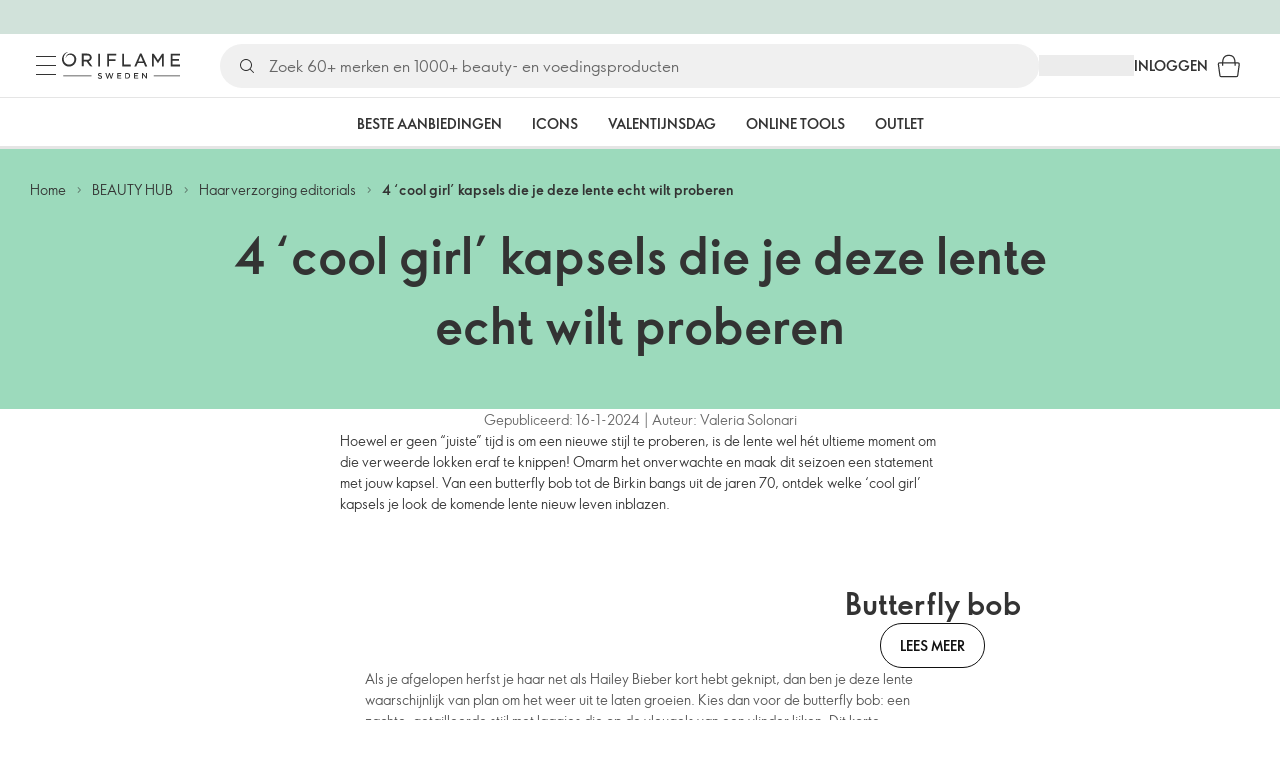

--- FILE ---
content_type: text/html; charset=utf-8
request_url: https://nl.oriflame.com/campaigns/editorials/Hair-care/spring-2024-haircut-trends
body_size: 35550
content:
<!DOCTYPE html><html lang="nl-NL"><head><meta charSet="utf-8" data-next-head=""/><meta name="viewport" content="width=device-width, initial-scale=1, shrink-to-fit=no" data-next-head=""/><meta name="robots" content="follow,index" data-next-head=""/><title data-next-head="">4 ‘cool girl’ kapsels die je deze lente echt wilt proberen | Oriflame Cosmetics</title><meta name="searchTitle" content="4 ‘cool girl’ kapsels die je deze lente echt wilt proberen" data-next-head=""/><meta name="visibility" content="all" data-next-head=""/><meta name="segment" content="nosegment" data-next-head=""/><meta name="spo" content="no" data-next-head=""/><link rel="image_src" href="https://media-cdn.oriflame.com/contentImage?externalMediaId=c56d0209-da0c-4fc7-8890-68295d763c19&amp;name=Page_Thumbnail_200x200+D&amp;inputFormat=jpg" data-next-head=""/><meta name="thumb" content="https://media-cdn.oriflame.com/contentImage?externalMediaId=c56d0209-da0c-4fc7-8890-68295d763c19&amp;name=Page_Thumbnail_200x200+D&amp;inputFormat=jpg" data-next-head=""/><meta property="og:image" content="https://media-cdn.oriflame.com/contentImage?externalMediaId=c56d0209-da0c-4fc7-8890-68295d763c19&amp;name=Page_Thumbnail_200x200+D&amp;inputFormat=jpg" data-next-head=""/><meta property="og:url" content="https://nl.oriflame.com/campaigns/editorials/hair-care/spring-2024-haircut-trends" data-next-head=""/><meta name="introText" content="Ben je klaar voor een ‘cool girl’ haartransformatie? Ontdek de beste haartrends van de lente van 2024 in dit artikel: van een trendy butterfly bob, tot Birkin bangs en meer" data-next-head=""/><meta name="description" content="Ben je klaar voor een ‘cool girl’ haartransformatie? Ontdek de beste haartrends van de lente van 2024 in dit artikel: van een trendy butterfly bob, tot Birkin bangs en meer" data-next-head=""/><meta property="og:description" content="Ben je klaar voor een ‘cool girl’ haartransformatie? Ontdek de beste haartrends van de lente van 2024 in dit artikel: van een trendy butterfly bob, tot Birkin bangs en meer" data-next-head=""/><meta name="header" content="4 ‘cool girl’ kapsels die je deze lente echt wilt proberen | Oriflame Cosmetics" data-next-head=""/><meta name="title" content="4 ‘cool girl’ kapsels die je deze lente echt wilt proberen | Oriflame Cosmetics" data-next-head=""/><meta property="og:title" content="4 ‘cool girl’ kapsels die je deze lente echt wilt proberen | Oriflame Cosmetics" data-next-head=""/><script id="spcloader" type="text/javascript" src="https://sdk.privacy-center.org//d0d0293a-cd77-4ae7-a290-7861d5c8ff08/loader.js?target_type=notice&amp;target=QMZhzwTj"></script><meta name="documentBuiltAt" content="Fri Jan 30 2026 11:10:08 GMT+0100 (Central European Standard Time)"/><script>window.oriAppInsightsSettings = JSON.parse(`{"samplingPercentage":10,"connectionString":"InstrumentationKey=3f4abe98-c6c1-44aa-88d8-a57850ddc537;IngestionEndpoint=https://westeurope-1.in.applicationinsights.azure.com/;LiveEndpoint=https://westeurope.livediagnostics.monitor.azure.com/;ApplicationId=25218284-61cd-4163-b155-dfc4560b5bea","disablePageUnloadEvents":["unload"],"metricSamplingPercentage":10}`)</script><link rel="preconnect" href="https://clientapp-cdn.oriflame.com"/><link rel="preconnect" href="https://graphqlnet-we.oriflame.com"/><link rel="preconnect" href="https://static.oriflame.com"/><link rel="preconnect" href="https://sdk.privacy-center.org/"/><link rel="dns-prefetch" href="https://sdk.privacy-center.org/"/><link rel="preconnect" href="https://www.googletagmanager.com/gtm.js?id=GTM-MK5GQN"/><link rel="alternate" hrefLang="nl" href="https://nl.oriflame.com/campaigns/editorials/hair-care/spring-2024-haircut-trends"/><link rel="alternate" hrefLang="fr" href="https://nl.oriflame.com/fr/campaigns/editorials/hair-care/spring-2024-haircut-trends"/><link rel="icon" href="https://static.oriflame.com/favicons/online/v1/favicon.ico" crossorigin="anonymous"/><link rel="preload" as="style" crossorigin="anonymous" href="https://static.oriflame.com/fonts/v2/font-sans-ori.css"/><link rel="preload" as="font" crossorigin="anonymous" href="https://static.oriflame.com/fonts/v2/fonts/sans-regular.woff2"/><link rel="stylesheet" crossorigin="anonymous" href="https://static.oriflame.com/fonts/v2/font-sans-ori.css"/><link rel="preload" as="style" crossorigin="anonymous" href="https://static.oriflame.com/fonts/v2/font-sans-condensed-ori.css"/><link rel="stylesheet" crossorigin="anonymous" href="https://static.oriflame.com/fonts/v2/font-sans-condensed-ori.css"/><link rel="canonical" href="https://nl.oriflame.com/campaigns/editorials/hair-care/spring-2024-haircut-trends"/><meta name="emotion-insertion-point" content=""/><style data-emotion="editorials-global tmbc4g">html{-webkit-font-smoothing:antialiased;-moz-osx-font-smoothing:grayscale;box-sizing:border-box;-webkit-text-size-adjust:100%;}*,*::before,*::after{box-sizing:inherit;}strong,b{font-weight:700;}body{margin:0;color:#333333;font-size:1.4rem;line-height:1.5;font-weight:normal;font-family:SansOri,SansOriFallback,sans-serif;background-color:#ffffff;}@media print{body{background-color:#ffffff;}}body::backdrop{background-color:#ffffff;}html{height:100%;webkit-text-size-adjust:100%;webkit-font-smoothing:antialiased;moz-osx-font-smoothing:grayscale;font-size:62.5%;}body{min-height:100%;margin:0;overflow:auto;font-size:1.4rem;}a{color:#333333;-webkit-text-decoration:none;text-decoration:none;}a:hover,a:focus{color:#227c66;}html,body,button,input,optgroup,select,textarea{font-family:SansOri,SansOriFallback,sans-serif;}article,aside,details,figcaption,figure,footer,header,hgroup,nav,section,summary,hr{display:block;}audio,canvas,video{display:inline-block;}audio:not([controls]){display:none;height:0;}iframe,button{border:none;}h1{font-size:2em;margin:.67em 0;}h1,h2,h3,h4,h5,h6{margin:0;font-weight:400;}b,strong{font-weight:700;}blockquote{margin:1em 0 1em 40px;}hr{height:1px;border:0;border-top:1px solid #cccccc;padding:0;}hr,p,pre{margin:1em 0;}code,pre{font-size:1rem;font-family:monospace,serif;}pre{white-space:pre-wrap;}small{font-size:80%;}sub,sup{font-size:75%;line-height:0;position:relative;vertical-align:baseline;}sup{top:-.5em;}sub{bottom:-.25em;}ol,ul{margin:0;padding:0;}nav ol,nav ul{list-style:none;list-style-image:none;}img{border:0;vertical-align:middle;max-width:100%;height:auto;}svg:not(:root){overflow:hidden;}label[for]{cursor:pointer;}button,input,select,textarea{font-size:1.6rem;margin:0;vertical-align:middle;}button,input{line-height:normal;}button,html input[type=button],input[type=reset],input[type=submit]{webkit-appearance:button;cursor:pointer;}button[disabled],html input[disabled],input[disabled]{cursor:default;}input[type=checkbox],input[type=radio]{webkit-box-sizing:border-box;box-sizing:border-box;padding:0;}input[type=text]::-ms-clear{display:none;}textarea{overflow:auto;vertical-align:top;}button::-moz-focus-inner,input::-moz-focus-inner{border:0;padding:0;}input[type=search]{box-sizing:content-box;webkit-appearance:textfield;webkit-box-sizing:content-box;}table{border-collapse:collapse;border-spacing:0;}th{font-weight:400;}body,button,figure{margin:0;}@media (hover: hover) and (pointer: fine){*{-ms-overflow-style:-ms-autohiding-scrollbar;scrollbar-width:thin;scrollbar-color:#cccccc transparent;}::-webkit-scrollbar{width:15px;height:15px;}::-webkit-scrollbar-track{background:transparent;}::-webkit-scrollbar-thumb{background:#cccccc;border-radius:13px;border:5px solid transparent;-webkit-background-clip:content-box;background-clip:content-box;}}</style><style data-emotion="editorials-global animation-c7515d">@-webkit-keyframes animation-c7515d{0%{opacity:1;}50%{opacity:0.4;}100%{opacity:1;}}@keyframes animation-c7515d{0%{opacity:1;}50%{opacity:0.4;}100%{opacity:1;}}</style><style data-emotion="editorials-global 1yu8u6p">.top-nav{--top-nav-height-animation:0.3s ease-in-out;--top-nav-height:64px;--top-nav-inner-height:64px;}.top-nav--is-mobile{--top-nav-height:60px;--top-nav-inner-height:60px;}.top-nav--with-top-area-banner{--top-nav-height:98px;--top-nav-inner-height:64px;}.top-nav--search-input-visible.top-nav--is-mobile{--top-nav-height:119px;--top-nav-inner-height:60px;}.top-nav--with-top-area-banner.top-nav--search-input-visible.top-nav--is-mobile{--top-nav-height:153px;--top-nav-inner-height:60px;}.top-nav--with-top-area-banner.top-nav--is-mobile{--top-nav-height:94px;--top-nav-inner-height:60px;}.top-nav--with-top-area-navigation{--top-nav-height:115px;--top-nav-inner-height:64px;}.top-nav--with-top-area-banner.top-nav--with-top-area-navigation{--top-nav-height:149px;--top-nav-inner-height:64px;}.top-nav--no-scroll{overflow:hidden;}#online-top-area-root{height:unset;}#top-area{height:var(--top-nav-height);-webkit-transition:height var(--top-nav-height-animation);transition:height var(--top-nav-height-animation);}</style><style data-emotion="editorials-global animation-wiooy9">@-webkit-keyframes animation-wiooy9{0%{-webkit-transform:translateX(-100%);-moz-transform:translateX(-100%);-ms-transform:translateX(-100%);transform:translateX(-100%);}50%{-webkit-transform:translateX(100%);-moz-transform:translateX(100%);-ms-transform:translateX(100%);transform:translateX(100%);}100%{-webkit-transform:translateX(100%);-moz-transform:translateX(100%);-ms-transform:translateX(100%);transform:translateX(100%);}}@keyframes animation-wiooy9{0%{-webkit-transform:translateX(-100%);-moz-transform:translateX(-100%);-ms-transform:translateX(-100%);transform:translateX(-100%);}50%{-webkit-transform:translateX(100%);-moz-transform:translateX(100%);-ms-transform:translateX(100%);transform:translateX(100%);}100%{-webkit-transform:translateX(100%);-moz-transform:translateX(100%);-ms-transform:translateX(100%);transform:translateX(100%);}}</style><style data-emotion="editorials ozh9ux k3jsht c87wz4 8ttmd1 19sk4h4 cwp5q6 130kh19 f8nqa2 1txjm15 1iatin6 4cuwd 1vw230l 1coe3y3 fs4bep 6i170c 1g9eggs ofr7jn 1o8xjcm 1kffobv 1l6e05h kzomrz sr2yqc 32e4cm 6zayv0 o8i337 1f9ialp 1aq4pjx oeradv f1gwtp 130pqu8 16l2tip i8yde5 19j754h 17do188 fbp7a1 19l7y3c 18xi63 xx9001 1dyb9sz p68l3 de9u2u 1l4gylu gdjagf um4hc9 51eq8m 1apn3o6 1h4wlu 1804v5 1q0l5mo 1nd5pgh zwhxl7 13luiqo 15qpjrg 1ppp2r 16kimp0 9q2aar 12lnmyl 18hm2rx 1qn0wr5 1xdhyk6 m7lake 14t9pvr 1r0cgir 1uxqbt 1bgo6hh 96e72u 1quppa0 109smyd 1l4w6pd 1ndkbfb flvgdk 8dhno8 fehu4k 1oin3pn 1nhyvtz fvb695 14ej1nh 1l411b4 ic0249 138fe9k 1vzfr6u recqho 10sw3fe y4sxye 1svkuf3 i4a4z0 1ibwefm 1bk2896 1o1dcqp 1veg74h cvoqqf 144ti71 10lox42 oef76h 1gro0ua gthxp7 ghqgb1 6krcsl 1wa449 1ao2wwa 155ma42 12447rg gyp8mm sf4xt5 16w0bs5 1w41ndq 13neye5 1rf8rty wrxgdh r2ra4a 1c6mqvo 1k64mal n48vnf l3904z 1ymqi3t c7w6b3 1dhmhwl">.editorials-ozh9ux{margin:0;font-size:1.4rem;line-height:1.5;font-weight:normal;font-family:SansOri,SansOriFallback,sans-serif;color:#333333;-webkit-text-decoration:underline;text-decoration:underline;text-decoration-color:var(--Link-underlineColor);--Link-underlineColor:rgba(51, 51, 51, 0.4);cursor:pointer;text-decoration-color:currentcolor;padding:5px 15px;position:absolute;top:0;left:0;background-color:#ffffff;z-index:99999;-webkit-transform:translateX(-100%);-moz-transform:translateX(-100%);-ms-transform:translateX(-100%);transform:translateX(-100%);-webkit-transition:-webkit-transform 0.3s;transition:transform 0.3s;}.editorials-ozh9ux:hover{text-decoration-color:inherit;}.editorials-ozh9ux:hover{color:#227c66;}.editorials-ozh9ux:focus{-webkit-transform:translateX(0);-moz-transform:translateX(0);-ms-transform:translateX(0);transform:translateX(0);}.editorials-k3jsht{min-height:var(--top-nav-height, 94px);}@media (min-width:900px){.editorials-k3jsht{min-height:var(--top-nav-height, 149px);}}.editorials-c87wz4{-webkit-align-items:center;-webkit-box-align:center;-ms-flex-align:center;align-items:center;background-color:#ffffff;border-bottom:1px solid #e5e5e5;box-sizing:border-box;display:-webkit-box;display:-webkit-flex;display:-ms-flexbox;display:flex;height:var(--top-nav-inner-height, 60px);left:0;padding:0px 15px;position:fixed;top:34px;-webkit-transition:height var(--top-nav-height-animation, 0.3s ease-in-out),background-color 0.1s ease-in-out;transition:height var(--top-nav-height-animation, 0.3s ease-in-out),background-color 0.1s ease-in-out;width:100%;z-index:1100;}@media (min-width:900px){.editorials-c87wz4{border-bottom:1px solid #e5e5e5;height:var(--top-nav-inner-height, 64px);padding:0px 30px;}}.editorials-8ttmd1{-webkit-align-items:center;-webkit-box-align:center;-ms-flex-align:center;align-items:center;display:-webkit-box;display:-webkit-flex;display:-ms-flexbox;display:flex;gap:15px;}@media (min-width:600px){.editorials-8ttmd1{max-width:none;}}@media (min-width:900px){.editorials-8ttmd1{gap:20px;}}@media (min-width:1200px){.editorials-8ttmd1{gap:40px;}}.editorials-19sk4h4{position:relative;}.editorials-cwp5q6{display:-webkit-inline-box;display:-webkit-inline-flex;display:-ms-inline-flexbox;display:inline-flex;-webkit-align-items:center;-webkit-box-align:center;-ms-flex-align:center;align-items:center;-webkit-box-pack:center;-ms-flex-pack:center;-webkit-justify-content:center;justify-content:center;position:relative;box-sizing:border-box;-webkit-tap-highlight-color:transparent;background-color:transparent;outline:0;border:0;margin:0;border-radius:0;padding:0;cursor:pointer;-webkit-user-select:none;-moz-user-select:none;-ms-user-select:none;user-select:none;vertical-align:middle;-moz-appearance:none;-webkit-appearance:none;-webkit-text-decoration:none;text-decoration:none;color:inherit;color:#333333;font-size:2.8rem;height:24px;width:24px;}.editorials-cwp5q6::-moz-focus-inner{border-style:none;}.editorials-cwp5q6.Mui-disabled{pointer-events:none;cursor:default;}@media print{.editorials-cwp5q6{-webkit-print-color-adjust:exact;color-adjust:exact;}}@media (min-width:900px){.editorials-cwp5q6{height:32px;width:32px;-webkit-transition:background 0.5s ease;transition:background 0.5s ease;}.editorials-cwp5q6:focus-visible{outline:none;background:rgba(0, 0, 0, 0.12);border-radius:5px;}.editorials-cwp5q6:hover .burgerMenuIconLine{box-shadow:0px 2px 2px 0px rgba(0,0,66,0.08),0px 1px 5px 0px rgba(0,0,66,0.08);}}.editorials-130kh19{display:block;}@media (min-width:900px){.editorials-130kh19{display:none;}}.editorials-f8nqa2{background-color:#333333;height:1px;margin-bottom:6px;opacity:1;position:relative;-webkit-transform:translateX(0) rotate(0) translateY(0);-moz-transform:translateX(0) rotate(0) translateY(0);-ms-transform:translateX(0) rotate(0) translateY(0);transform:translateX(0) rotate(0) translateY(0);-webkit-transition:opacity 0.3s linear,-webkit-transform 0.3s linear;transition:opacity 0.3s linear,transform 0.3s linear;width:15px;}@media (min-width:900px){.editorials-f8nqa2{margin-bottom:8px;width:20px;}}.editorials-f8nqa2:nth-of-type(3){margin-bottom:0;}.editorials-1txjm15{display:none;}@media (min-width:900px){.editorials-1txjm15{display:block;}}.editorials-1iatin6{text-align:center;}.editorials-4cuwd{margin:0;font-size:1.4rem;line-height:1.5;font-weight:normal;font-family:SansOri,SansOriFallback,sans-serif;color:#333333;-webkit-text-decoration:underline;text-decoration:underline;text-decoration-color:var(--Link-underlineColor);--Link-underlineColor:rgba(51, 51, 51, 0.4);cursor:pointer;text-decoration-color:currentcolor;line-height:0;padding:5px;margin:-5px;display:block;-webkit-transition:background 0.5s ease;transition:background 0.5s ease;}.editorials-4cuwd:hover{text-decoration-color:inherit;}.editorials-4cuwd:hover{color:#227c66;}.editorials-4cuwd svg{fill:#333333;}.editorials-4cuwd:focus-visible{outline:none;background:rgba(0, 0, 0, 0.12);border-radius:5px;}.editorials-1vw230l{width:90px;-webkit-transition:width var(--top-nav-height-animation, 0.3s ease-in-out);transition:width var(--top-nav-height-animation, 0.3s ease-in-out);}@media (min-width:900px){.editorials-1vw230l{width:118px;}}.editorials-1coe3y3{-webkit-align-items:center;-webkit-box-align:center;-ms-flex-align:center;align-items:center;display:-webkit-box;display:-webkit-flex;display:-ms-flexbox;display:flex;gap:15px;justify-self:end;-webkit-box-pack:end;-ms-flex-pack:end;-webkit-justify-content:flex-end;justify-content:flex-end;margin-left:15px;width:100%;}@media (min-width:600px){.editorials-1coe3y3{-webkit-box-pack:end;-ms-flex-pack:end;-webkit-justify-content:end;justify-content:end;}}@media (min-width:900px){.editorials-1coe3y3{gap:20px;margin-left:20px;max-width:none;}}@media (min-width:1200px){.editorials-1coe3y3{gap:40px;margin-left:40px;}}.editorials-fs4bep{background:#ffffff;box-sizing:border-box;display:none;height:59px;justify-self:center;left:0;padding:0px 15px 15px 15px;position:fixed;top:var(--top-nav-height, 94px);width:100%;z-index:1050;}@media (min-width:900px){.editorials-fs4bep{background:transparent;display:block;height:44px;padding:0;position:static;}}.editorials-6i170c{display:-webkit-box;display:-webkit-flex;display:-ms-flexbox;display:flex;-webkit-flex-direction:column;-ms-flex-direction:column;flex-direction:column;-webkit-box-pack:center;-ms-flex-pack:center;-webkit-justify-content:center;justify-content:center;background:#ffffff;width:100%;border-radius:100px;}@media (min-width:900px){.editorials-6i170c{border-radius:25px;margin:0 auto;max-width:900px;}}.editorials-1g9eggs{-webkit-align-items:center;-webkit-box-align:center;-ms-flex-align:center;align-items:center;background:#f0f0f0;border-radius:100px;box-sizing:border-box;color:#777777;display:-webkit-box;display:-webkit-flex;display:-ms-flexbox;display:flex;font-size:2.3rem;height:44px;overflow:hidden;padding-left:15px;width:100%;}.editorials-1g9eggs svg{fill:#333333;}@media (min-width:900px){.editorials-1g9eggs{height:44px;visibility:visible;}}.editorials-ofr7jn{-webkit-user-select:none;-moz-user-select:none;-ms-user-select:none;user-select:none;width:1em;height:1em;display:inline-block;-webkit-flex-shrink:0;-ms-flex-negative:0;flex-shrink:0;-webkit-transition:fill 200ms cubic-bezier(0.4, 0, 0.2, 1) 0ms;transition:fill 200ms cubic-bezier(0.4, 0, 0.2, 1) 0ms;fill:currentColor;font-size:2.4rem;}.editorials-1o8xjcm{background:#f0f0f0;border:none;color:#333333;font-size:1.6rem;height:auto;line-height:1.5;margin-left:8px;width:100%;text-overflow:ellipsis;}.editorials-1o8xjcm:focus{outline:none;}.editorials-1o8xjcm::-webkit-input-placeholder{color:#666666;}.editorials-1o8xjcm::-moz-placeholder{color:#666666;}.editorials-1o8xjcm:-ms-input-placeholder{color:#666666;}.editorials-1o8xjcm::placeholder{color:#666666;}.editorials-1kffobv{display:-webkit-inline-box;display:-webkit-inline-flex;display:-ms-inline-flexbox;display:inline-flex;-webkit-align-items:center;-webkit-box-align:center;-ms-flex-align:center;align-items:center;-webkit-box-pack:center;-ms-flex-pack:center;-webkit-justify-content:center;justify-content:center;position:relative;box-sizing:border-box;-webkit-tap-highlight-color:transparent;background-color:transparent;outline:0;border:0;margin:0;border-radius:0;padding:0;cursor:pointer;-webkit-user-select:none;-moz-user-select:none;-ms-user-select:none;user-select:none;vertical-align:middle;-moz-appearance:none;-webkit-appearance:none;-webkit-text-decoration:none;text-decoration:none;color:inherit;color:#333333;display:none;font-size:3rem;}.editorials-1kffobv::-moz-focus-inner{border-style:none;}.editorials-1kffobv.Mui-disabled{pointer-events:none;cursor:default;}@media print{.editorials-1kffobv{-webkit-print-color-adjust:exact;color-adjust:exact;}}@media (max-width:899.95px){.editorials-1kffobv{display:-webkit-inline-box;display:-webkit-inline-flex;display:-ms-inline-flexbox;display:inline-flex;}}.editorials-1l6e05h{-webkit-user-select:none;-moz-user-select:none;-ms-user-select:none;user-select:none;width:1em;height:1em;display:inline-block;-webkit-flex-shrink:0;-ms-flex-negative:0;flex-shrink:0;-webkit-transition:fill 200ms cubic-bezier(0.4, 0, 0.2, 1) 0ms;transition:fill 200ms cubic-bezier(0.4, 0, 0.2, 1) 0ms;fill:currentColor;font-size:inherit;}.editorials-kzomrz{display:block;background-color:rgba(51, 51, 51, 0.11);height:1.2em;-webkit-animation:animation-c7515d 2s ease-in-out 0.5s infinite;animation:animation-c7515d 2s ease-in-out 0.5s infinite;display:block;}.editorials-sr2yqc{display:-webkit-inline-box;display:-webkit-inline-flex;display:-ms-inline-flexbox;display:inline-flex;-webkit-align-items:center;-webkit-box-align:center;-ms-flex-align:center;align-items:center;-webkit-box-pack:center;-ms-flex-pack:center;-webkit-justify-content:center;justify-content:center;position:relative;box-sizing:border-box;-webkit-tap-highlight-color:transparent;background-color:transparent;outline:0;border:0;margin:0;border-radius:0;padding:0;cursor:pointer;-webkit-user-select:none;-moz-user-select:none;-ms-user-select:none;user-select:none;vertical-align:middle;-moz-appearance:none;-webkit-appearance:none;-webkit-text-decoration:none;text-decoration:none;color:inherit;font-size:3rem;color:#333333;white-space:nowrap;text-transform:uppercase;}.editorials-sr2yqc::-moz-focus-inner{border-style:none;}.editorials-sr2yqc.Mui-disabled{pointer-events:none;cursor:default;}@media print{.editorials-sr2yqc{-webkit-print-color-adjust:exact;color-adjust:exact;}}@media (min-width:900px){.editorials-sr2yqc{display:none;}}.editorials-32e4cm{display:-webkit-inline-box;display:-webkit-inline-flex;display:-ms-inline-flexbox;display:inline-flex;-webkit-align-items:center;-webkit-box-align:center;-ms-flex-align:center;align-items:center;-webkit-box-pack:center;-ms-flex-pack:center;-webkit-justify-content:center;justify-content:center;position:relative;box-sizing:border-box;-webkit-tap-highlight-color:transparent;background-color:transparent;outline:0;border:0;margin:0;border-radius:0;padding:0;cursor:pointer;-webkit-user-select:none;-moz-user-select:none;-ms-user-select:none;user-select:none;vertical-align:middle;-moz-appearance:none;-webkit-appearance:none;-webkit-text-decoration:none;text-decoration:none;color:inherit;display:none;}.editorials-32e4cm::-moz-focus-inner{border-style:none;}.editorials-32e4cm.Mui-disabled{pointer-events:none;cursor:default;}@media print{.editorials-32e4cm{-webkit-print-color-adjust:exact;color-adjust:exact;}}@media (min-width:900px){.editorials-32e4cm{color:#333333;display:block;font-size:1.4rem;font-weight:700;-webkit-text-decoration:none;text-decoration:none;white-space:nowrap;text-transform:uppercase;}.editorials-32e4cm:hover,.editorials-32e4cm:focus,.editorials-32e4cm:active{color:#777777;cursor:pointer;}}.editorials-6zayv0{position:relative;display:-webkit-inline-box;display:-webkit-inline-flex;display:-ms-inline-flexbox;display:inline-flex;vertical-align:middle;-webkit-flex-shrink:0;-ms-flex-negative:0;flex-shrink:0;}.editorials-6zayv0 .MuiBadge-badge{border-radius:50%;}.editorials-o8i337{display:-webkit-inline-box;display:-webkit-inline-flex;display:-ms-inline-flexbox;display:inline-flex;-webkit-align-items:center;-webkit-box-align:center;-ms-flex-align:center;align-items:center;-webkit-box-pack:center;-ms-flex-pack:center;-webkit-justify-content:center;justify-content:center;position:relative;box-sizing:border-box;-webkit-tap-highlight-color:transparent;background-color:transparent;outline:0;border:0;margin:0;border-radius:0;padding:0;cursor:pointer;-webkit-user-select:none;-moz-user-select:none;-ms-user-select:none;user-select:none;vertical-align:middle;-moz-appearance:none;-webkit-appearance:none;-webkit-text-decoration:none;text-decoration:none;color:inherit;text-align:center;-webkit-flex:0 0 auto;-ms-flex:0 0 auto;flex:0 0 auto;font-size:2.4rem;padding:6px;border-radius:50%;box-shadow:none;min-height:24px;min-width:24px;width:-webkit-fit-content;width:-moz-fit-content;width:fit-content;height:-webkit-fit-content;height:-moz-fit-content;height:fit-content;color:#333333;-webkit-transition:background-color 250ms cubic-bezier(0.4, 0, 0.2, 1) 0ms,box-shadow 250ms cubic-bezier(0.4, 0, 0.2, 1) 0ms,border-color 250ms cubic-bezier(0.4, 0, 0.2, 1) 0ms,color 250ms cubic-bezier(0.4, 0, 0.2, 1) 0ms;transition:background-color 250ms cubic-bezier(0.4, 0, 0.2, 1) 0ms,box-shadow 250ms cubic-bezier(0.4, 0, 0.2, 1) 0ms,border-color 250ms cubic-bezier(0.4, 0, 0.2, 1) 0ms,color 250ms cubic-bezier(0.4, 0, 0.2, 1) 0ms;background-color:transparent;color:#333333;font-size:3rem;}.editorials-o8i337::-moz-focus-inner{border-style:none;}.editorials-o8i337.Mui-disabled{pointer-events:none;cursor:default;}@media print{.editorials-o8i337{-webkit-print-color-adjust:exact;color-adjust:exact;}}.editorials-o8i337:hover{color:#333333;background:rgba(51, 51, 51, 0.04);}@media (hover: none){.editorials-o8i337:hover{background:transparent;}}.editorials-o8i337:focus{color:#333333;}.editorials-o8i337:active{background:rgba(51, 51, 51, 0.04);}.editorials-o8i337:hover,.editorials-o8i337:focus,.editorials-o8i337:active{background-color:transparent;color:#333333;}.editorials-1f9ialp{display:-webkit-box;display:-webkit-flex;display:-ms-flexbox;display:flex;-webkit-flex-direction:row;-ms-flex-direction:row;flex-direction:row;-webkit-box-flex-wrap:wrap;-webkit-flex-wrap:wrap;-ms-flex-wrap:wrap;flex-wrap:wrap;-webkit-box-pack:center;-ms-flex-pack:center;-webkit-justify-content:center;justify-content:center;-webkit-align-content:center;-ms-flex-line-pack:center;align-content:center;-webkit-align-items:center;-webkit-box-align:center;-ms-flex-align:center;align-items:center;position:absolute;box-sizing:border-box;font-family:SansOri,SansOriFallback,sans-serif;font-weight:700;font-size:1.2rem;min-width:20px;line-height:1;padding:0 6px;height:20px;border-radius:10px;z-index:1;-webkit-transition:-webkit-transform 225ms cubic-bezier(0.4, 0, 0.2, 1) 0ms;transition:transform 225ms cubic-bezier(0.4, 0, 0.2, 1) 0ms;background-color:#9cdabc;color:#333333;top:14%;right:14%;-webkit-transform:scale(1) translate(50%, -50%);-moz-transform:scale(1) translate(50%, -50%);-ms-transform:scale(1) translate(50%, -50%);transform:scale(1) translate(50%, -50%);transform-origin:100% 0%;-webkit-transition:-webkit-transform 195ms cubic-bezier(0.4, 0, 0.2, 1) 0ms;transition:transform 195ms cubic-bezier(0.4, 0, 0.2, 1) 0ms;box-shadow:none;border:1px solid #ffffff;font-size:1rem;letter-spacing:0;line-height:1.5;height:22px;min-width:22px;border-radius:11px;padding:0 3px;top:20%;}.editorials-1f9ialp.MuiBadge-invisible{-webkit-transform:scale(0) translate(50%, -50%);-moz-transform:scale(0) translate(50%, -50%);-ms-transform:scale(0) translate(50%, -50%);transform:scale(0) translate(50%, -50%);}.editorials-1aq4pjx{background:#e1f4eb;color:#333333;cursor:default;display:-webkit-box;display:-webkit-flex;display:-ms-flexbox;display:flex;z-index:1300;height:34px;width:100vw;position:fixed;top:0;left:0;-webkit-align-items:center;-webkit-box-align:center;-ms-flex-align:center;align-items:center;-webkit-box-pack:center;-ms-flex-pack:center;-webkit-justify-content:center;justify-content:center;}.editorials-oeradv{display:block;background-color:rgba(51, 51, 51, 0.11);height:1.2em;-webkit-animation:animation-c7515d 2s ease-in-out 0.5s infinite;animation:animation-c7515d 2s ease-in-out 0.5s infinite;}.editorials-f1gwtp{display:none;}@media (min-width:900px){.editorials-f1gwtp{-webkit-align-items:center;-webkit-box-align:center;-ms-flex-align:center;align-items:center;display:-webkit-box;display:-webkit-flex;display:-ms-flexbox;display:flex;height:51px;-webkit-box-pack:center;-ms-flex-pack:center;-webkit-justify-content:center;justify-content:center;left:0;position:fixed;top:calc(var(--top-nav-height, 149px) - 51px);width:100vw;z-index:1100;}}.editorials-f1gwtp .MuiTabs-root{background-color:#ffffff;}.editorials-f1gwtp:empty{display:none;}.editorials-130pqu8{overflow:hidden;min-height:48px;-webkit-overflow-scrolling:touch;display:-webkit-box;display:-webkit-flex;display:-ms-flexbox;display:flex;-webkit-box-pack:center;-ms-flex-pack:center;-webkit-justify-content:center;justify-content:center;min-height:unset;position:relative;background-color:#fafafa;gap:30px;width:100%;}.editorials-130pqu8:after{position:absolute;bottom:0;content:"";width:100%;height:3px;background-color:#e5e5e5;}.editorials-130pqu8 .MuiTabs-indicator{display:none;}.editorials-16l2tip{display:grid;-webkit-flex:none;-ms-flex:none;flex:none;place-items:center;position:relative;width:48px;color:#333333;cursor:pointer;font-size:1.6rem;-webkit-tap-highlight-color:transparent;opacity:0;}.editorials-i8yde5{overflow-x:auto;overflow-y:hidden;scrollbar-width:none;}.editorials-i8yde5::-webkit-scrollbar{display:none;}.editorials-19j754h{position:relative;display:inline-block;-webkit-flex:1 1 auto;-ms-flex:1 1 auto;flex:1 1 auto;white-space:nowrap;scrollbar-width:none;overflow-x:auto;overflow-y:hidden;-webkit-box-flex:0;-webkit-flex-grow:0;-ms-flex-positive:0;flex-grow:0;z-index:1;}.editorials-19j754h::-webkit-scrollbar{display:none;}.editorials-17do188{display:-webkit-box;display:-webkit-flex;display:-ms-flexbox;display:flex;}.editorials-fbp7a1{display:-webkit-inline-box;display:-webkit-inline-flex;display:-ms-inline-flexbox;display:inline-flex;-webkit-align-items:center;-webkit-box-align:center;-ms-flex-align:center;align-items:center;-webkit-box-pack:center;-ms-flex-pack:center;-webkit-justify-content:center;justify-content:center;position:relative;box-sizing:border-box;-webkit-tap-highlight-color:transparent;background-color:transparent;outline:0;border:0;margin:0;border-radius:0;padding:0;cursor:pointer;-webkit-user-select:none;-moz-user-select:none;-ms-user-select:none;user-select:none;vertical-align:middle;-moz-appearance:none;-webkit-appearance:none;-webkit-text-decoration:none;text-decoration:none;color:inherit;font-size:1.4rem;line-height:1.25;font-weight:bold;font-family:SansOri,SansOriFallback,sans-serif;text-transform:uppercase;max-width:360px;min-width:90px;position:relative;min-height:48px;-webkit-flex-shrink:0;-ms-flex-negative:0;flex-shrink:0;padding:12px 16px;overflow:hidden;white-space:normal;text-align:center;-webkit-flex-direction:row;-ms-flex-direction:row;flex-direction:row;color:#555555;text-transform:none;min-width:unset;min-height:unset;font-size:1.4rem;padding:10px 4px;margin-right:20px;color:#666666;color:#333333;margin-right:30px;font-size:1.4rem;font-weight:700;min-width:60px;height:51px;max-width:unset;text-transform:uppercase;opacity:1;white-space:nowrap;-webkit-order:0;-ms-flex-order:0;order:0;}.editorials-fbp7a1::-moz-focus-inner{border-style:none;}.editorials-fbp7a1.Mui-disabled{pointer-events:none;cursor:default;}@media print{.editorials-fbp7a1{-webkit-print-color-adjust:exact;color-adjust:exact;}}.editorials-fbp7a1.Mui-selected{color:#9cdabc;}.editorials-fbp7a1.Mui-disabled{color:#aaaaaa;}@media (min-width:900px){.editorials-fbp7a1{min-width:unset;margin-right:60px;font-size:2rem;padding:12px 4px;}}@media (min-width:1200px){.editorials-fbp7a1{font-size:2rem;}}.editorials-fbp7a1:last-child{margin-right:0;}.editorials-fbp7a1.Mui-selected{color:#333333;}.editorials-fbp7a1:hover{color:#555555;}.editorials-fbp7a1:focus{color:#333333;}.editorials-fbp7a1:focus-visible{color:#333333;-webkit-text-decoration:underline;text-decoration:underline;}.editorials-fbp7a1.active{color:#555555;}.editorials-fbp7a1.MuiTab-root{padding:0;}.editorials-fbp7a1.Mui-selected{color:#555555;}@media (min-width:900px){.editorials-fbp7a1{margin-right:30px;font-size:1.4rem;}}.editorials-19l7y3c{display:-webkit-inline-box;display:-webkit-inline-flex;display:-ms-inline-flexbox;display:inline-flex;-webkit-align-items:center;-webkit-box-align:center;-ms-flex-align:center;align-items:center;-webkit-box-pack:center;-ms-flex-pack:center;-webkit-justify-content:center;justify-content:center;position:relative;box-sizing:border-box;-webkit-tap-highlight-color:transparent;background-color:transparent;outline:0;border:0;margin:0;border-radius:0;padding:0;cursor:pointer;-webkit-user-select:none;-moz-user-select:none;-ms-user-select:none;user-select:none;vertical-align:middle;-moz-appearance:none;-webkit-appearance:none;-webkit-text-decoration:none;text-decoration:none;color:inherit;font-size:1.4rem;line-height:1.25;font-weight:bold;font-family:SansOri,SansOriFallback,sans-serif;text-transform:uppercase;max-width:360px;min-width:90px;position:relative;min-height:48px;-webkit-flex-shrink:0;-ms-flex-negative:0;flex-shrink:0;padding:12px 16px;overflow:hidden;white-space:normal;text-align:center;-webkit-flex-direction:row;-ms-flex-direction:row;flex-direction:row;color:#555555;text-transform:none;min-width:unset;min-height:unset;font-size:1.4rem;padding:10px 4px;margin-right:20px;color:#666666;color:#333333;margin-right:30px;font-size:1.4rem;font-weight:700;min-width:60px;height:51px;max-width:unset;text-transform:uppercase;opacity:1;white-space:nowrap;-webkit-order:1;-ms-flex-order:1;order:1;}.editorials-19l7y3c::-moz-focus-inner{border-style:none;}.editorials-19l7y3c.Mui-disabled{pointer-events:none;cursor:default;}@media print{.editorials-19l7y3c{-webkit-print-color-adjust:exact;color-adjust:exact;}}.editorials-19l7y3c.Mui-selected{color:#9cdabc;}.editorials-19l7y3c.Mui-disabled{color:#aaaaaa;}@media (min-width:900px){.editorials-19l7y3c{min-width:unset;margin-right:60px;font-size:2rem;padding:12px 4px;}}@media (min-width:1200px){.editorials-19l7y3c{font-size:2rem;}}.editorials-19l7y3c:last-child{margin-right:0;}.editorials-19l7y3c.Mui-selected{color:#333333;}.editorials-19l7y3c:hover{color:#555555;}.editorials-19l7y3c:focus{color:#333333;}.editorials-19l7y3c:focus-visible{color:#333333;-webkit-text-decoration:underline;text-decoration:underline;}.editorials-19l7y3c.active{color:#555555;}.editorials-19l7y3c.MuiTab-root{padding:0;}.editorials-19l7y3c.Mui-selected{color:#555555;}@media (min-width:900px){.editorials-19l7y3c{margin-right:30px;font-size:1.4rem;}}.editorials-18xi63{display:-webkit-inline-box;display:-webkit-inline-flex;display:-ms-inline-flexbox;display:inline-flex;-webkit-align-items:center;-webkit-box-align:center;-ms-flex-align:center;align-items:center;-webkit-box-pack:center;-ms-flex-pack:center;-webkit-justify-content:center;justify-content:center;position:relative;box-sizing:border-box;-webkit-tap-highlight-color:transparent;background-color:transparent;outline:0;border:0;margin:0;border-radius:0;padding:0;cursor:pointer;-webkit-user-select:none;-moz-user-select:none;-ms-user-select:none;user-select:none;vertical-align:middle;-moz-appearance:none;-webkit-appearance:none;-webkit-text-decoration:none;text-decoration:none;color:inherit;font-size:1.4rem;line-height:1.25;font-weight:bold;font-family:SansOri,SansOriFallback,sans-serif;text-transform:uppercase;max-width:360px;min-width:90px;position:relative;min-height:48px;-webkit-flex-shrink:0;-ms-flex-negative:0;flex-shrink:0;padding:12px 16px;overflow:hidden;white-space:normal;text-align:center;-webkit-flex-direction:row;-ms-flex-direction:row;flex-direction:row;color:#555555;text-transform:none;min-width:unset;min-height:unset;font-size:1.4rem;padding:10px 4px;margin-right:20px;color:#666666;color:#333333;margin-right:30px;font-size:1.4rem;font-weight:700;min-width:60px;height:51px;max-width:unset;text-transform:uppercase;opacity:1;white-space:nowrap;-webkit-order:2;-ms-flex-order:2;order:2;}.editorials-18xi63::-moz-focus-inner{border-style:none;}.editorials-18xi63.Mui-disabled{pointer-events:none;cursor:default;}@media print{.editorials-18xi63{-webkit-print-color-adjust:exact;color-adjust:exact;}}.editorials-18xi63.Mui-selected{color:#9cdabc;}.editorials-18xi63.Mui-disabled{color:#aaaaaa;}@media (min-width:900px){.editorials-18xi63{min-width:unset;margin-right:60px;font-size:2rem;padding:12px 4px;}}@media (min-width:1200px){.editorials-18xi63{font-size:2rem;}}.editorials-18xi63:last-child{margin-right:0;}.editorials-18xi63.Mui-selected{color:#333333;}.editorials-18xi63:hover{color:#555555;}.editorials-18xi63:focus{color:#333333;}.editorials-18xi63:focus-visible{color:#333333;-webkit-text-decoration:underline;text-decoration:underline;}.editorials-18xi63.active{color:#555555;}.editorials-18xi63.MuiTab-root{padding:0;}.editorials-18xi63.Mui-selected{color:#555555;}@media (min-width:900px){.editorials-18xi63{margin-right:30px;font-size:1.4rem;}}.editorials-xx9001{display:-webkit-inline-box;display:-webkit-inline-flex;display:-ms-inline-flexbox;display:inline-flex;-webkit-align-items:center;-webkit-box-align:center;-ms-flex-align:center;align-items:center;-webkit-box-pack:center;-ms-flex-pack:center;-webkit-justify-content:center;justify-content:center;position:relative;box-sizing:border-box;-webkit-tap-highlight-color:transparent;background-color:transparent;outline:0;border:0;margin:0;border-radius:0;padding:0;cursor:pointer;-webkit-user-select:none;-moz-user-select:none;-ms-user-select:none;user-select:none;vertical-align:middle;-moz-appearance:none;-webkit-appearance:none;-webkit-text-decoration:none;text-decoration:none;color:inherit;font-size:1.4rem;line-height:1.25;font-weight:bold;font-family:SansOri,SansOriFallback,sans-serif;text-transform:uppercase;max-width:360px;min-width:90px;position:relative;min-height:48px;-webkit-flex-shrink:0;-ms-flex-negative:0;flex-shrink:0;padding:12px 16px;overflow:hidden;white-space:normal;text-align:center;-webkit-flex-direction:row;-ms-flex-direction:row;flex-direction:row;color:#555555;text-transform:none;min-width:unset;min-height:unset;font-size:1.4rem;padding:10px 4px;margin-right:20px;color:#666666;color:#333333;margin-right:30px;font-size:1.4rem;font-weight:700;min-width:60px;height:51px;max-width:unset;text-transform:uppercase;opacity:1;white-space:nowrap;-webkit-order:3;-ms-flex-order:3;order:3;}.editorials-xx9001::-moz-focus-inner{border-style:none;}.editorials-xx9001.Mui-disabled{pointer-events:none;cursor:default;}@media print{.editorials-xx9001{-webkit-print-color-adjust:exact;color-adjust:exact;}}.editorials-xx9001.Mui-selected{color:#9cdabc;}.editorials-xx9001.Mui-disabled{color:#aaaaaa;}@media (min-width:900px){.editorials-xx9001{min-width:unset;margin-right:60px;font-size:2rem;padding:12px 4px;}}@media (min-width:1200px){.editorials-xx9001{font-size:2rem;}}.editorials-xx9001:last-child{margin-right:0;}.editorials-xx9001.Mui-selected{color:#333333;}.editorials-xx9001:hover{color:#555555;}.editorials-xx9001:focus{color:#333333;}.editorials-xx9001:focus-visible{color:#333333;-webkit-text-decoration:underline;text-decoration:underline;}.editorials-xx9001.active{color:#555555;}.editorials-xx9001.MuiTab-root{padding:0;}.editorials-xx9001.Mui-selected{color:#555555;}@media (min-width:900px){.editorials-xx9001{margin-right:30px;font-size:1.4rem;}}.editorials-1dyb9sz{display:-webkit-inline-box;display:-webkit-inline-flex;display:-ms-inline-flexbox;display:inline-flex;-webkit-align-items:center;-webkit-box-align:center;-ms-flex-align:center;align-items:center;-webkit-box-pack:center;-ms-flex-pack:center;-webkit-justify-content:center;justify-content:center;position:relative;box-sizing:border-box;-webkit-tap-highlight-color:transparent;background-color:transparent;outline:0;border:0;margin:0;border-radius:0;padding:0;cursor:pointer;-webkit-user-select:none;-moz-user-select:none;-ms-user-select:none;user-select:none;vertical-align:middle;-moz-appearance:none;-webkit-appearance:none;-webkit-text-decoration:none;text-decoration:none;color:inherit;font-size:1.4rem;line-height:1.25;font-weight:bold;font-family:SansOri,SansOriFallback,sans-serif;text-transform:uppercase;max-width:360px;min-width:90px;position:relative;min-height:48px;-webkit-flex-shrink:0;-ms-flex-negative:0;flex-shrink:0;padding:12px 16px;overflow:hidden;white-space:normal;text-align:center;-webkit-flex-direction:row;-ms-flex-direction:row;flex-direction:row;color:#555555;text-transform:none;min-width:unset;min-height:unset;font-size:1.4rem;padding:10px 4px;margin-right:20px;color:#666666;color:#333333;margin-right:30px;font-size:1.4rem;font-weight:700;min-width:60px;height:51px;max-width:unset;text-transform:uppercase;opacity:1;white-space:nowrap;-webkit-order:4;-ms-flex-order:4;order:4;}.editorials-1dyb9sz::-moz-focus-inner{border-style:none;}.editorials-1dyb9sz.Mui-disabled{pointer-events:none;cursor:default;}@media print{.editorials-1dyb9sz{-webkit-print-color-adjust:exact;color-adjust:exact;}}.editorials-1dyb9sz.Mui-selected{color:#9cdabc;}.editorials-1dyb9sz.Mui-disabled{color:#aaaaaa;}@media (min-width:900px){.editorials-1dyb9sz{min-width:unset;margin-right:60px;font-size:2rem;padding:12px 4px;}}@media (min-width:1200px){.editorials-1dyb9sz{font-size:2rem;}}.editorials-1dyb9sz:last-child{margin-right:0;}.editorials-1dyb9sz.Mui-selected{color:#333333;}.editorials-1dyb9sz:hover{color:#555555;}.editorials-1dyb9sz:focus{color:#333333;}.editorials-1dyb9sz:focus-visible{color:#333333;-webkit-text-decoration:underline;text-decoration:underline;}.editorials-1dyb9sz.active{color:#555555;}.editorials-1dyb9sz.MuiTab-root{padding:0;}.editorials-1dyb9sz.Mui-selected{color:#555555;}@media (min-width:900px){.editorials-1dyb9sz{margin-right:30px;font-size:1.4rem;}}.editorials-p68l3{background:#ffffff;box-sizing:border-box;display:none;height:59px;justify-self:center;left:0;padding:0px 15px 15px 15px;position:fixed;top:var(--top-nav-height, 94px);width:100%;z-index:1050;}@media (min-width:900px){.editorials-p68l3{background:transparent;display:none;height:44px;padding:0;position:static;}}.editorials-de9u2u{display:-webkit-box;display:-webkit-flex;display:-ms-flexbox;display:flex;-webkit-flex-direction:column;-ms-flex-direction:column;flex-direction:column;gap:30px;margin-bottom:50px;}@media (min-width:600px){.editorials-de9u2u{gap:40px;margin-bottom:70px;}}.editorials-1l4gylu{background:#9cdabc;color:#333333;display:-webkit-box;display:-webkit-flex;display:-ms-flexbox;display:flex;-webkit-flex-direction:column;-ms-flex-direction:column;flex-direction:column;-webkit-box-pack:center;-ms-flex-pack:center;-webkit-justify-content:center;justify-content:center;overflow:hidden;position:relative;}.editorials-1l4gylu .MuiBreadcrumbs-root{color:#333333;}.editorials-gdjagf{left:15px;margin:0;position:absolute;top:15px;z-index:1;}@media (min-width:600px){.editorials-gdjagf{left:30px;top:30px;}}.editorials-um4hc9{margin:0;font-size:1.4rem;line-height:1.5;font-weight:normal;font-family:SansOri,SansOriFallback,sans-serif;color:#555555;font-size:1.2rem;color:inherit;margin:0;display:block;}@media (min-width:900px){.editorials-um4hc9{margin:0;}}@media (min-width:900px){.editorials-um4hc9{display:none;}}.editorials-51eq8m{display:-webkit-box;display:-webkit-flex;display:-ms-flexbox;display:flex;-webkit-box-flex-wrap:wrap;-webkit-flex-wrap:wrap;-ms-flex-wrap:wrap;flex-wrap:wrap;-webkit-align-items:center;-webkit-box-align:center;-ms-flex-align:center;align-items:center;padding:0;margin:0;list-style:none;}.editorials-1apn3o6{display:grid;grid-template-columns:18px auto;-webkit-align-items:center;-webkit-box-align:center;-ms-flex-align:center;align-items:center;gap:5px;}.editorials-1h4wlu{-webkit-user-select:none;-moz-user-select:none;-ms-user-select:none;user-select:none;width:1em;height:1em;display:inline-block;-webkit-flex-shrink:0;-ms-flex-negative:0;flex-shrink:0;-webkit-transition:fill 200ms cubic-bezier(0.4, 0, 0.2, 1) 0ms;transition:fill 200ms cubic-bezier(0.4, 0, 0.2, 1) 0ms;fill:currentColor;font-size:2.4rem;font-size:1.8rem;}.editorials-1804v5{margin:0;font-size:1.4rem;line-height:1.5;font-weight:normal;font-family:SansOri,SansOriFallback,sans-serif;color:inherit;-webkit-text-decoration:underline;text-decoration:underline;cursor:pointer;text-decoration-color:currentcolor;color:inherit;color:inherit;-webkit-text-decoration:none;text-decoration:none;white-space:nowrap;overflow:hidden;text-overflow:ellipsis;max-width:90vw;font-weight:normal;}.editorials-1804v5:hover{text-decoration-color:inherit;}.editorials-1804v5:hover{color:#227c66;}.editorials-1804v5:hover,.editorials-1804v5:focus{color:inherit;-webkit-text-decoration:underline;text-decoration:underline;}.editorials-1q0l5mo{margin:0;font-size:1.4rem;line-height:1.5;font-weight:normal;font-family:SansOri,SansOriFallback,sans-serif;color:#555555;font-size:1.2rem;color:inherit;margin:0;display:none;}@media (min-width:900px){.editorials-1q0l5mo{margin:0;}}@media (min-width:900px){.editorials-1q0l5mo{display:block;}}.editorials-1nd5pgh{display:-webkit-box;display:-webkit-flex;display:-ms-flexbox;display:flex;-webkit-user-select:none;-moz-user-select:none;-ms-user-select:none;user-select:none;margin-left:8px;margin-right:8px;}.editorials-zwhxl7{-webkit-user-select:none;-moz-user-select:none;-ms-user-select:none;user-select:none;width:1em;height:1em;display:inline-block;-webkit-flex-shrink:0;-ms-flex-negative:0;flex-shrink:0;-webkit-transition:fill 200ms cubic-bezier(0.4, 0, 0.2, 1) 0ms;transition:fill 200ms cubic-bezier(0.4, 0, 0.2, 1) 0ms;fill:currentColor;font-size:2.4rem;font-size:1rem;}.editorials-13luiqo{margin:0;font-size:1.4rem;line-height:1.5;font-weight:normal;font-family:SansOri,SansOriFallback,sans-serif;color:inherit;color:inherit;-webkit-text-decoration:none;text-decoration:none;white-space:nowrap;overflow:hidden;text-overflow:ellipsis;max-width:90vw;font-weight:bold;}.editorials-15qpjrg{-webkit-align-items:center;-webkit-box-align:center;-ms-flex-align:center;align-items:center;display:-webkit-box;display:-webkit-flex;display:-ms-flexbox;display:flex;-webkit-box-pack:center;-ms-flex-pack:center;-webkit-justify-content:center;justify-content:center;padding:50px 15px 30px 15px;position:relative;}@media (min-width:600px){.editorials-15qpjrg{padding:70px 30px 50px 30px;}}.editorials-1ppp2r{margin:0;font-size:3rem;font-weight:bold;line-height:1.3;font-family:SansOri,SansOriFallback,sans-serif;display:-webkit-box;overflow:hidden;text-align:center;text-overflow:ellipsis;-webkit-box-orient:vertical;-webkit-line-clamp:3;}@media (min-width:900px){.editorials-1ppp2r{font-size:5rem;line-height:1.2;}}@media (min-width:600px){.editorials-1ppp2r{max-width:860px;-webkit-line-clamp:2;}}@media (min-width:900px){.editorials-1ppp2r{line-height:1.4;}}.editorials-16kimp0{display:-webkit-box;display:-webkit-flex;display:-ms-flexbox;display:flex;-webkit-flex-direction:column;-ms-flex-direction:column;flex-direction:column;gap:15px;padding:0px 15px;}.editorials-9q2aar{margin:0;font-size:1.4rem;line-height:1.5;font-weight:normal;font-family:SansOri,SansOriFallback,sans-serif;color:#666666;display:-webkit-box;display:-webkit-flex;display:-ms-flexbox;display:flex;-webkit-box-flex-wrap:wrap;-webkit-flex-wrap:wrap;-ms-flex-wrap:wrap;flex-wrap:wrap;-webkit-box-pack:center;-ms-flex-pack:center;-webkit-justify-content:center;justify-content:center;text-align:center;}.editorials-12lnmyl{display:-webkit-box;display:-webkit-flex;display:-ms-flexbox;display:flex;-webkit-flex-direction:column;-ms-flex-direction:column;flex-direction:column;gap:15px;max-width:600px;margin:auto;color:#333333;}.editorials-12lnmyl .TextWithHtml-text{-webkit-line-clamp:6;}@media (min-width:600px){.editorials-12lnmyl .TextWithHtml-text{-webkit-line-clamp:4;}}.editorials-18hm2rx{display:block;overflow:hidden;width:auto;}.editorials-1qn0wr5{margin:0;font-size:1.4rem;line-height:1.5;font-weight:normal;font-family:SansOri,SansOriFallback,sans-serif;}.editorials-m7lake{display:-webkit-box;display:-webkit-flex;display:-ms-flexbox;display:flex;-webkit-flex-direction:column;-ms-flex-direction:column;flex-direction:column;gap:50px 0px;margin-bottom:50px;}.editorials-m7lake:last-of-type{padding-bottom:40px;}@media (min-width:600px){.editorials-m7lake{gap:70px 0px;margin-bottom:70px;}}.editorials-14t9pvr{box-sizing:border-box;max-width:1306px;margin:0px auto;padding:0px 0px;width:100%;}@media (min-width:600px){.editorials-14t9pvr{padding:0px 15px;}}.editorials-1r0cgir{-webkit-align-items:center;-webkit-box-align:center;-ms-flex-align:center;align-items:center;max-width:100%;display:-webkit-box;display:-webkit-flex;display:-ms-flexbox;display:flex;gap:15px;width:100%;-webkit-box-pack:center;-ms-flex-pack:center;-webkit-justify-content:center;justify-content:center;-webkit-flex-direction:column;-ms-flex-direction:column;flex-direction:column;}@media (min-width:600px){.editorials-1r0cgir{-webkit-flex-direction:row;-ms-flex-direction:row;flex-direction:row;gap:30px;}}.editorials-1uxqbt{aspect-ratio:1.6714285714285715;display:-webkit-box;display:-webkit-flex;display:-ms-flexbox;display:flex;max-width:585px;overflow:hidden;position:relative;width:100%;}.editorials-1uxqbt img{aspect-ratio:1.6714285714285715;left:0;object-fit:cover;object-position:50% 50%;position:absolute;top:0;width:100%;}.editorials-1bgo6hh{-webkit-align-content:center;-ms-flex-line-pack:center;align-content:center;width:100%;}@media (min-width:600px){.editorials-1bgo6hh{width:350px;}}.editorials-96e72u{display:-webkit-box;display:-webkit-flex;display:-ms-flexbox;display:flex;-webkit-flex-direction:column;-ms-flex-direction:column;flex-direction:column;-webkit-box-pack:center;-ms-flex-pack:center;-webkit-justify-content:center;justify-content:center;gap:15px 0px;}@media (min-width:900px){.editorials-96e72u{max-width:550px;}}.editorials-96e72u h4{margin:0;}@media (min-width:600px){.editorials-96e72u{gap:30px 0px;}}.editorials-1quppa0{margin:0;font-size:2.5rem;font-weight:bold;line-height:1.4;font-family:SansOri,SansOriFallback,sans-serif;margin:0px 15px;display:-webkit-box;-webkit-line-clamp:3;line-clamp:3px;overflow:hidden;text-align:center;-webkit-box-orient:vertical;}@media (min-width:900px){.editorials-1quppa0{font-size:3rem;line-height:1.3;}}@media (min-width:900px){.editorials-1quppa0{margin:0;}}.editorials-109smyd{overflow:hidden;display:-webkit-box;display:-webkit-flex;display:-ms-flexbox;display:flex;text-align:left;-webkit-flex-direction:column;-ms-flex-direction:column;flex-direction:column;}@media (max-width:899.95px){.editorials-109smyd{padding:0px 15px;}}.editorials-109smyd:empty{display:none;}.editorials-1l4w6pd{display:-webkit-box;display:-webkit-flex;display:-ms-flexbox;display:flex;-webkit-box-pack:center;-ms-flex-pack:center;-webkit-justify-content:center;justify-content:center;}.editorials-1ndkbfb{display:-webkit-inline-box;display:-webkit-inline-flex;display:-ms-inline-flexbox;display:inline-flex;-webkit-align-items:center;-webkit-box-align:center;-ms-flex-align:center;align-items:center;-webkit-box-pack:center;-ms-flex-pack:center;-webkit-justify-content:center;justify-content:center;position:relative;box-sizing:border-box;-webkit-tap-highlight-color:transparent;background-color:transparent;outline:0;border:0;margin:0;border-radius:0;padding:0;cursor:pointer;-webkit-user-select:none;-moz-user-select:none;-ms-user-select:none;user-select:none;vertical-align:middle;-moz-appearance:none;-webkit-appearance:none;-webkit-text-decoration:none;text-decoration:none;color:inherit;font-size:1.4rem;line-height:1.75;font-weight:bold;font-family:SansOri,SansOriFallback,sans-serif;text-transform:uppercase;min-width:24px;border-radius:25px;border:1px solid currentColor;width:-webkit-max-content;width:-moz-max-content;width:max-content;height:-webkit-max-content;height:-moz-max-content;height:max-content;max-width:100%;padding:9px 19px;min-height:45px;-webkit-transition:background-color 250ms cubic-bezier(0.4, 0, 0.2, 1) 0ms,box-shadow 250ms cubic-bezier(0.4, 0, 0.2, 1) 0ms,border-color 250ms cubic-bezier(0.4, 0, 0.2, 1) 0ms;transition:background-color 250ms cubic-bezier(0.4, 0, 0.2, 1) 0ms,box-shadow 250ms cubic-bezier(0.4, 0, 0.2, 1) 0ms,border-color 250ms cubic-bezier(0.4, 0, 0.2, 1) 0ms;border-color:#111111;color:#111111;background:transparent;}.editorials-1ndkbfb::-moz-focus-inner{border-style:none;}.editorials-1ndkbfb.Mui-disabled{pointer-events:none;cursor:default;}@media print{.editorials-1ndkbfb{-webkit-print-color-adjust:exact;color-adjust:exact;}}.editorials-1ndkbfb:hover{color:#111111;background:rgba(51, 51, 51, 0.12);}@media (hover: none){.editorials-1ndkbfb:hover{background:transparent;}}.editorials-1ndkbfb:focus{color:#111111;}.editorials-1ndkbfb:active{background:rgba(51, 51, 51, 0.12);}.editorials-flvgdk{display:-webkit-box;display:-webkit-flex;display:-ms-flexbox;display:flex;-webkit-flex-direction:column;-ms-flex-direction:column;flex-direction:column;-webkit-box-pack:center;-ms-flex-pack:center;-webkit-justify-content:center;justify-content:center;gap:15px 0px;}@media (min-width:900px){.editorials-flvgdk{max-width:550px;}}.editorials-8dhno8{display:-webkit-box;display:-webkit-flex;display:-ms-flexbox;display:flex;-webkit-flex-direction:column;-ms-flex-direction:column;flex-direction:column;gap:15px;margin-bottom:10px;color:#555555;overflow:hidden;}.editorials-8dhno8:last-child{margin-bottom:0;}.editorials-fehu4k{display:block;overflow:visible;width:auto;}.editorials-1oin3pn{display:-webkit-box;display:-webkit-flex;display:-ms-flexbox;display:flex;-webkit-flex-direction:column;-ms-flex-direction:column;flex-direction:column;gap:30px;width:100%;}@media (min-width:600px){.editorials-1oin3pn{max-width:985px;-webkit-flex-direction:row;-ms-flex-direction:row;flex-direction:row;gap:0;-webkit-box-pack:center;-ms-flex-pack:center;-webkit-justify-content:center;justify-content:center;margin:0 auto;}}.editorials-1nhyvtz{-webkit-align-self:center;-ms-flex-item-align:center;align-self:center;display:-webkit-box;display:-webkit-flex;display:-ms-flexbox;display:flex;-webkit-flex-direction:column;-ms-flex-direction:column;flex-direction:column;gap:20px 0px;-webkit-align-items:center;-webkit-box-align:center;-ms-flex-align:center;align-items:center;width:100%;max-width:490px;}@media (min-width:600px){.editorials-1nhyvtz{-webkit-align-self:auto;-ms-flex-item-align:auto;align-self:auto;}}.editorials-fvb695{aspect-ratio:0.7538461538461538;display:-webkit-box;display:-webkit-flex;display:-ms-flexbox;display:flex;max-width:490px;overflow:hidden;position:relative;width:100%;}.editorials-fvb695 img{aspect-ratio:0.7538461538461538;left:0;object-fit:cover;object-position:50% 50%;position:absolute;top:0;width:100%;}.editorials-14ej1nh{margin:0;font-size:2.5rem;font-weight:bold;line-height:1.4;font-family:SansOri,SansOriFallback,sans-serif;margin:0px 15px;display:-webkit-box;-webkit-line-clamp:4;line-clamp:4px;overflow:hidden;text-align:center;-webkit-box-orient:vertical;}@media (min-width:900px){.editorials-14ej1nh{font-size:3rem;line-height:1.3;}}@media (min-width:900px){.editorials-14ej1nh{margin:0;}}.editorials-1l411b4{display:-webkit-box;display:-webkit-flex;display:-ms-flexbox;display:flex;-webkit-flex-direction:column;-ms-flex-direction:column;flex-direction:column;-webkit-box-pack:center;-ms-flex-pack:center;-webkit-justify-content:center;justify-content:center;justify-items:center;gap:30px;padding:0;width:100%;overflow:hidden;}@media (min-width:600px){.editorials-1l411b4{-webkit-flex-direction:row;-ms-flex-direction:row;flex-direction:row;}}@media (min-width:900px){.editorials-1l411b4{gap:40px;}}.editorials-ic0249{width:100%;display:-webkit-box;display:-webkit-flex;display:-ms-flexbox;display:flex;-webkit-flex-direction:column;-ms-flex-direction:column;flex-direction:column;-webkit-align-items:center;-webkit-box-align:center;-ms-flex-align:center;align-items:center;gap:15px;}@media (min-width:900px){.editorials-ic0249{width:360px;}}.editorials-138fe9k{aspect-ratio:0.782608695652174;display:-webkit-box;display:-webkit-flex;display:-ms-flexbox;display:flex;max-width:360px;overflow:hidden;position:relative;width:100%;}.editorials-138fe9k img{aspect-ratio:0.782608695652174;left:0;object-fit:cover;object-position:50% 50%;position:absolute;top:0;width:100%;}.editorials-1vzfr6u{display:-webkit-box;display:-webkit-flex;display:-ms-flexbox;display:flex;-webkit-flex-direction:column;-ms-flex-direction:column;flex-direction:column;-webkit-box-pack:center;-ms-flex-pack:center;-webkit-justify-content:center;justify-content:center;-webkit-align-items:center;-webkit-box-align:center;-ms-flex-align:center;align-items:center;width:100%;gap:30px;}@media (min-width:900px){.editorials-1vzfr6u{width:490px;gap:20px;}}@media (max-width:899.95px){.editorials-1vzfr6u>*:last-child{margin-top:-15px;}}.editorials-recqho{aspect-ratio:1.6896551724137931;display:-webkit-box;display:-webkit-flex;display:-ms-flexbox;display:flex;max-width:490px;overflow:hidden;position:relative;width:100%;}.editorials-recqho img{aspect-ratio:1.6896551724137931;left:0;object-fit:cover;object-position:50% 50%;position:absolute;top:0;width:100%;}.editorials-10sw3fe{-webkit-align-items:center;-webkit-box-align:center;-ms-flex-align:center;align-items:center;display:-webkit-box;display:-webkit-flex;display:-ms-flexbox;display:flex;-webkit-flex-direction:column;-ms-flex-direction:column;flex-direction:column;gap:20px;margin:0px 15px;}@media (min-width:600px){.editorials-10sw3fe{gap:40px;margin:0;}}.editorials-10sw3fe .ProductList-root{max-width:1005px;}.editorials-10sw3fe .ProductList-carousel{max-width:1005px;width:100%;}.editorials-y4sxye{margin:0px auto;width:100%;max-width:985px;}.editorials-1svkuf3{padding:0 calc(60px + 0px);position:relative;}.editorials-1svkuf3:hover .active-pagination-step{-webkit-animation:none;animation:none;}.editorials-1svkuf3 .keen-slider:not([data-keen-slider-disabled]){-webkit-align-content:flex-start;-ms-flex-line-pack:flex-start;align-content:flex-start;display:-webkit-box;display:-webkit-flex;display:-ms-flexbox;display:flex;-khtml-user-select:none;-ms-touch-action:pan-y;overflow:hidden;position:relative;touch-action:pan-y;-webkit-user-select:none;-moz-user-select:none;-ms-user-select:none;user-select:none;-webkit-tap-highlight-color:transparent;-webkit-touch-callout:none;width:100%;}.editorials-1svkuf3 .keen-slider:not([data-keen-slider-disabled]) .keen-slider__slide{min-height:100%;position:relative;width:100%;}.editorials-1svkuf3 .keen-slider:not([data-keen-slider-disabled])[data-keen-slider-reverse]{-webkit-flex-direction:row-reverse;-ms-flex-direction:row-reverse;flex-direction:row-reverse;}.editorials-1svkuf3 .keen-slider:not([data-keen-slider-disabled])[data-keen-slider-v]{-webkit-box-flex-wrap:wrap;-webkit-flex-wrap:wrap;-ms-flex-wrap:wrap;flex-wrap:wrap;}.editorials-i4a4z0{cursor:-webkit-grab;cursor:grab;padding:2px;}.editorials-i4a4z0:active{cursor:-webkit-grabbing;cursor:grabbing;}.editorials-1ibwefm{max-width:-webkit-fit-content;max-width:-moz-fit-content;max-width:fit-content;min-width:175px;}.editorials-1bk2896{display:block;background-color:rgba(51, 51, 51, 0.11);height:1.2em;margin-top:0;margin-bottom:0;height:auto;transform-origin:0 55%;-webkit-transform:scale(1, 0.60);-moz-transform:scale(1, 0.60);-ms-transform:scale(1, 0.60);transform:scale(1, 0.60);border-radius:5px/8.3px;-webkit-animation:animation-c7515d 2s ease-in-out 0.5s infinite;animation:animation-c7515d 2s ease-in-out 0.5s infinite;-webkit-transform:none;-moz-transform:none;-ms-transform:none;transform:none;}.editorials-1bk2896:empty:before{content:"\00a0";}.editorials-1o1dcqp{display:block;background-color:rgba(51, 51, 51, 0.11);height:1.2em;margin-top:0;margin-bottom:0;height:auto;transform-origin:0 55%;-webkit-transform:scale(1, 0.60);-moz-transform:scale(1, 0.60);-ms-transform:scale(1, 0.60);transform:scale(1, 0.60);border-radius:5px/8.3px;-webkit-animation:animation-c7515d 2s ease-in-out 0.5s infinite;animation:animation-c7515d 2s ease-in-out 0.5s infinite;-webkit-transform:none;-moz-transform:none;-ms-transform:none;transform:none;margin-top:18px;}.editorials-1o1dcqp:empty:before{content:"\00a0";}.editorials-1veg74h{display:block;background-color:rgba(51, 51, 51, 0.11);height:1.2em;margin-top:0;margin-bottom:0;height:auto;transform-origin:0 55%;-webkit-transform:scale(1, 0.60);-moz-transform:scale(1, 0.60);-ms-transform:scale(1, 0.60);transform:scale(1, 0.60);border-radius:5px/8.3px;-webkit-animation:animation-c7515d 2s ease-in-out 0.5s infinite;animation:animation-c7515d 2s ease-in-out 0.5s infinite;-webkit-transform:none;-moz-transform:none;-ms-transform:none;transform:none;margin-top:8px;}.editorials-1veg74h:empty:before{content:"\00a0";}.editorials-cvoqqf{display:block;background-color:rgba(51, 51, 51, 0.11);height:1.2em;margin-top:0;margin-bottom:0;height:auto;transform-origin:0 55%;-webkit-transform:scale(1, 0.60);-moz-transform:scale(1, 0.60);-ms-transform:scale(1, 0.60);transform:scale(1, 0.60);border-radius:5px/8.3px;-webkit-animation:animation-c7515d 2s ease-in-out 0.5s infinite;animation:animation-c7515d 2s ease-in-out 0.5s infinite;-webkit-transform:none;-moz-transform:none;-ms-transform:none;transform:none;margin-top:38px;}.editorials-cvoqqf:empty:before{content:"\00a0";}.editorials-144ti71{cursor:pointer;height:100%;left:0px;position:absolute;text-align:center;top:0;-webkit-transform:none;-moz-transform:none;-ms-transform:none;transform:none;width:60px;z-index:2;left:unset;right:0px;}.editorials-144ti71:hover{background-color:rgba(0, 0, 0, 0.04);-webkit-transition:background-color 250ms cubic-bezier(0.4, 0, 0.2, 1) 0ms;transition:background-color 250ms cubic-bezier(0.4, 0, 0.2, 1) 0ms;}.editorials-144ti71 svg{height:100%;font-size:3.5rem;}@media (min-width:600px){.editorials-144ti71{height:100%;}}.editorials-10lox42{max-width:1078px;margin:0px auto 50px 15px;}@media (min-width:600px){.editorials-10lox42{margin:0px auto 70px auto;}}.editorials-oef76h{display:-webkit-box;display:-webkit-flex;display:-ms-flexbox;display:flex;-webkit-align-items:center;-webkit-box-align:center;-ms-flex-align:center;align-items:center;-webkit-flex-direction:column;-ms-flex-direction:column;flex-direction:column;width:100%;gap:30px;}@media (min-width:600px){.editorials-oef76h{gap:50px;}}.editorials-1gro0ua{display:-webkit-box;display:-webkit-flex;display:-ms-flexbox;display:flex;-webkit-align-items:center;-webkit-box-align:center;-ms-flex-align:center;align-items:center;-webkit-flex-direction:column;-ms-flex-direction:column;flex-direction:column;width:100%;gap:20px;}@media (min-width:600px){.editorials-1gro0ua{gap:40px;}}.editorials-gthxp7{margin:0;font-size:2.5rem;font-weight:bold;line-height:1.4;font-family:SansOri,SansOriFallback,sans-serif;color:#333333;text-align:var(--Typography-textAlign);}@media (min-width:900px){.editorials-gthxp7{font-size:3rem;line-height:1.3;}}.editorials-ghqgb1{box-sizing:border-box;width:100%;}.editorials-6krcsl{max-width:-webkit-fit-content;max-width:-moz-fit-content;max-width:fit-content;min-width:290px;}.editorials-1wa449{color:#333333;display:-webkit-box;display:-webkit-flex;display:-ms-flexbox;display:flex;-webkit-flex-direction:column;-ms-flex-direction:column;flex-direction:column;gap:5px;height:100%;-webkit-text-decoration:none;text-decoration:none;max-width:100%;}.editorials-1wa449:active,.editorials-1wa449:focus,.editorials-1wa449:hover{color:#555555;-webkit-tap-highlight-color:transparent;}@media (min-width:600px){.editorials-1wa449{max-width:290px;}}.editorials-1ao2wwa{aspect-ratio:290/170;border-radius:5px;display:-webkit-box;display:-webkit-flex;display:-ms-flexbox;display:flex;margin:0px auto 5px auto;overflow:hidden;position:relative;width:100%;}.editorials-1ao2wwa img{height:100%;left:0;object-fit:cover;object-position:50% 50%;position:absolute;top:0;width:100%;}@media (min-width:600px){.editorials-1ao2wwa{max-width:290px;}}.editorials-155ma42{-webkit-align-items:center;-webkit-box-align:center;-ms-flex-align:center;align-items:center;aspect-ratio:1/1;background:#f5f5f5;box-sizing:content-box;color:#e5e5e5;display:-webkit-box;display:-webkit-flex;display:-ms-flexbox;display:flex;height:100%;-webkit-box-pack:center;-ms-flex-pack:center;-webkit-justify-content:center;justify-content:center;left:0;position:relative;top:0;width:100%;}.editorials-155ma42 svg{height:100%;max-width:130px;width:40%;z-index:1;}.editorials-12447rg{display:block;background-color:rgba(51, 51, 51, 0.11);height:1.2em;position:relative;overflow:hidden;-webkit-mask-image:-webkit-radial-gradient(white, black);background:#f5f5f5;position:absolute;}.editorials-12447rg::after{background:linear-gradient(
                90deg,
                transparent,
                rgba(0, 0, 0, 0.04),
                transparent
              );content:"";position:absolute;-webkit-transform:translateX(-100%);-moz-transform:translateX(-100%);-ms-transform:translateX(-100%);transform:translateX(-100%);bottom:0;left:0;right:0;top:0;}.editorials-12447rg::after{-webkit-animation:animation-wiooy9 2s linear 0.5s infinite;animation:animation-wiooy9 2s linear 0.5s infinite;}.editorials-gyp8mm{visibility:hidden;}.editorials-sf4xt5{margin:0;font-size:1.2rem;line-height:1.5;font-family:SansOri,SansOriFallback,sans-serif;font-weight:400;color:#555555;font-weight:700;text-transform:uppercase;}.editorials-16w0bs5{margin:0;font-size:1.7rem;line-height:1.6;font-family:SansOri,SansOriFallback,sans-serif;font-weight:400;color:#333333;display:-webkit-box;font-weight:700;overflow:hidden;-webkit-box-orient:vertical;-webkit-line-clamp:2;}@media (min-width:900px){.editorials-16w0bs5{font-size:1.7rem;}}.editorials-1w41ndq{margin:0;font-size:1.4rem;line-height:1.5;font-weight:normal;font-family:SansOri,SansOriFallback,sans-serif;color:#333333;display:-webkit-box;overflow:hidden;-webkit-box-orient:vertical;-webkit-line-clamp:2;}.editorials-13neye5{margin:0;font-size:1.4rem;line-height:1.5;font-weight:normal;font-family:SansOri,SansOriFallback,sans-serif;color:#333333;margin-top:auto;-webkit-text-decoration:underline;text-decoration:underline;text-decoration-color:var(--Link-underlineColor);--Link-underlineColor:rgba(51, 51, 51, 0.4);cursor:pointer;text-decoration-color:currentcolor;}.editorials-13neye5:hover{text-decoration-color:inherit;}.editorials-13neye5:hover{color:#227c66;}.editorials-1rf8rty{margin:auto;max-width:min(calc(7 * 120px + 6 * 15px), 600px);margin-bottom:30px;padding-left:15px;}@media (min-width:600px){.editorials-1rf8rty{max-width:min(calc(7 * 160px + 6 * 20px), 970px);margin-bottom:100px;}}@media (min-width:900px){.editorials-1rf8rty{padding-left:0;}}.editorials-wrxgdh{margin:0;font-size:2.5rem;font-weight:bold;line-height:1.4;font-family:SansOri,SansOriFallback,sans-serif;color:#333333;text-align:center;margin:0px 0px 30px 0px;}@media (min-width:900px){.editorials-wrxgdh{font-size:3rem;line-height:1.3;}}@media (min-width:600px){.editorials-wrxgdh{margin:0px 0px 50px 0px;}}.editorials-r2ra4a{padding:0;position:relative;}.editorials-r2ra4a:hover .active-pagination-step{-webkit-animation:none;animation:none;}.editorials-r2ra4a .keen-slider:not([data-keen-slider-disabled]){-webkit-align-content:flex-start;-ms-flex-line-pack:flex-start;align-content:flex-start;display:-webkit-box;display:-webkit-flex;display:-ms-flexbox;display:flex;-khtml-user-select:none;-ms-touch-action:pan-y;overflow:hidden;position:relative;touch-action:pan-y;-webkit-user-select:none;-moz-user-select:none;-ms-user-select:none;user-select:none;-webkit-tap-highlight-color:transparent;-webkit-touch-callout:none;width:100%;}.editorials-r2ra4a .keen-slider:not([data-keen-slider-disabled]) .keen-slider__slide{min-height:100%;position:relative;width:100%;}.editorials-r2ra4a .keen-slider:not([data-keen-slider-disabled])[data-keen-slider-reverse]{-webkit-flex-direction:row-reverse;-ms-flex-direction:row-reverse;flex-direction:row-reverse;}.editorials-r2ra4a .keen-slider:not([data-keen-slider-disabled])[data-keen-slider-v]{-webkit-box-flex-wrap:wrap;-webkit-flex-wrap:wrap;-ms-flex-wrap:wrap;flex-wrap:wrap;}@media (min-width:1200px){.editorials-r2ra4a{margin:0px -60px;}}.editorials-1c6mqvo{max-width:-webkit-fit-content;max-width:-moz-fit-content;max-width:fit-content;min-width:160px;}.editorials-1k64mal{-webkit-align-items:center;-webkit-box-align:center;-ms-flex-align:center;align-items:center;cursor:pointer;display:-webkit-box;display:-webkit-flex;display:-ms-flexbox;display:flex;-webkit-flex-direction:column;-ms-flex-direction:column;flex-direction:column;gap:10px;max-width:120px;text-align:center;-webkit-text-decoration:none;text-decoration:none;}.editorials-1k64mal:hover button{visibility:visible;}.editorials-1k64mal:hover img{-webkit-filter:brightness(80%);}@media (min-width:600px){.editorials-1k64mal{max-width:160px;}}.editorials-n48vnf{border-radius:10px;display:block;height:170px;max-width:120px;overflow:hidden;position:relative;width:100%;}.editorials-n48vnf img{height:100%;left:0;object-fit:cover;object-position:50% 50%;position:absolute;top:0;-webkit-transition:-webkit-filter 0.5s;transition:-webkit-filter 0.5s;width:100%;}@media (min-width:600px){.editorials-n48vnf{height:225px;max-width:160px;}}.editorials-l3904z{bottom:15px;position:absolute;text-align:center;visibility:hidden;width:100%;}.editorials-1ymqi3t{display:-webkit-inline-box;display:-webkit-inline-flex;display:-ms-inline-flexbox;display:inline-flex;-webkit-align-items:center;-webkit-box-align:center;-ms-flex-align:center;align-items:center;-webkit-box-pack:center;-ms-flex-pack:center;-webkit-justify-content:center;justify-content:center;position:relative;box-sizing:border-box;-webkit-tap-highlight-color:transparent;background-color:transparent;outline:0;border:0;margin:0;border-radius:0;padding:0;cursor:pointer;-webkit-user-select:none;-moz-user-select:none;-ms-user-select:none;user-select:none;vertical-align:middle;-moz-appearance:none;-webkit-appearance:none;-webkit-text-decoration:none;text-decoration:none;color:inherit;font-size:1.4rem;line-height:1.75;font-weight:bold;font-family:SansOri,SansOriFallback,sans-serif;text-transform:uppercase;min-width:24px;border-radius:25px;border:0;width:-webkit-max-content;width:-moz-max-content;width:max-content;height:-webkit-max-content;height:-moz-max-content;height:max-content;max-width:100%;padding:10px 20px;min-height:45px;-webkit-transition:background-color 250ms cubic-bezier(0.4, 0, 0.2, 1) 0ms,box-shadow 250ms cubic-bezier(0.4, 0, 0.2, 1) 0ms,border-color 250ms cubic-bezier(0.4, 0, 0.2, 1) 0ms;transition:background-color 250ms cubic-bezier(0.4, 0, 0.2, 1) 0ms,box-shadow 250ms cubic-bezier(0.4, 0, 0.2, 1) 0ms,border-color 250ms cubic-bezier(0.4, 0, 0.2, 1) 0ms;color:#ffffff;background:#111111;box-shadow:none;}.editorials-1ymqi3t::-moz-focus-inner{border-style:none;}.editorials-1ymqi3t.Mui-disabled{pointer-events:none;cursor:default;}@media print{.editorials-1ymqi3t{-webkit-print-color-adjust:exact;color-adjust:exact;}}.editorials-1ymqi3t:hover{color:#ffffff;background:#666666;}@media (hover: none){.editorials-1ymqi3t:hover{background:#111111;}}.editorials-1ymqi3t:focus{color:#ffffff;}.editorials-1ymqi3t:active{box-shadow:0px 8px 10px 1px rgba(0,0,66,0.08),0px 3px 14px 2px rgba(0,0,66,0.08);}.editorials-c7w6b3{margin:0;font-size:1.4rem;line-height:1.5;font-weight:normal;font-family:SansOri,SansOriFallback,sans-serif;color:#333333;text-align:center;font-weight:700;text-transform:uppercase;display:-webkit-box;-webkit-box-orient:vertical;-webkit-line-clamp:2;overflow:hidden;}.editorials-1dhmhwl{min-height:600px;contain:layout;}</style><noscript data-n-css=""></noscript><script defer="" nomodule="" src="https://assets-we-cdn.oriflame.com/appshell-editorials-we/_next/static/chunks/polyfills-42372ed130431b0a.js"></script><script src="https://assets-we-cdn.oriflame.com/appshell-editorials-we/_next/static/chunks/webpack-36354599e5bb0ca6.js" defer=""></script><script src="https://assets-we-cdn.oriflame.com/appshell-editorials-we/_next/static/chunks/framework-c0cc41e562c6eab9.js" defer=""></script><script src="https://assets-we-cdn.oriflame.com/appshell-editorials-we/_next/static/chunks/main-40fcb5b074233840.js" defer=""></script><script src="https://assets-we-cdn.oriflame.com/appshell-editorials-we/_next/static/chunks/pages/_app-128643d3b5a42761.js" defer=""></script><script src="https://assets-we-cdn.oriflame.com/appshell-editorials-we/_next/static/chunks/ec2ac743-3bd6cc2e1d6b455f.js" defer=""></script><script src="https://assets-we-cdn.oriflame.com/appshell-editorials-we/_next/static/chunks/9f6e6e15-cc70af3849ac1e91.js" defer=""></script><script src="https://assets-we-cdn.oriflame.com/appshell-editorials-we/_next/static/chunks/e19bb406-1cf390d9a856b098.js" defer=""></script><script src="https://assets-we-cdn.oriflame.com/appshell-editorials-we/_next/static/chunks/9873-75c6ba16b714639a.js" defer=""></script><script src="https://assets-we-cdn.oriflame.com/appshell-editorials-we/_next/static/chunks/7290-21ba086ca4c4f4dd.js" defer=""></script><script src="https://assets-we-cdn.oriflame.com/appshell-editorials-we/_next/static/chunks/1419-21d520af249ecaab.js" defer=""></script><script src="https://assets-we-cdn.oriflame.com/appshell-editorials-we/_next/static/chunks/5840-014eb37b9ba517bd.js" defer=""></script><script src="https://assets-we-cdn.oriflame.com/appshell-editorials-we/_next/static/chunks/2356-9d33205220cdc91f.js" defer=""></script><script src="https://assets-we-cdn.oriflame.com/appshell-editorials-we/_next/static/chunks/pages/internal/%5Btenant%5D/%5Blanguage%5D/no-user-segmentation/%5Bpreview%5D/%5B...pageIdParts%5D-fd56341c21a57252.js" defer=""></script><script src="https://assets-we-cdn.oriflame.com/appshell-editorials-we/_next/static/qvk6lKIM2wpY3yaW0ql08/_buildManifest.js" defer=""></script><script src="https://assets-we-cdn.oriflame.com/appshell-editorials-we/_next/static/qvk6lKIM2wpY3yaW0ql08/_ssgManifest.js" defer=""></script></head><body><div id="outdated-browser-info-root" data-app-url="https://clientapp-cdn.oriflame.com/outdated-browser-info/" data-config="{&quot;currentLanguage&quot;:&quot;nl-NL&quot;,&quot;staticApiUrl&quot;:&quot;https://api-static.oriflame.com&quot;,&quot;tenant&quot;:&quot;nl&quot;}"></div><script defer="" crossorigin="anonymous" id="outdated-browser-info-script" src="https://clientapp-cdn.oriflame.com/outdated-browser-info/index.js"></script><div id="__next"><a class="MuiTypography-root MuiTypography-body1 MuiLink-root MuiLink-underlineAlways editorials-ozh9ux" href="#main-content">Ga naar hoofdinhoud</a><a class="MuiTypography-root MuiTypography-body1 MuiLink-root MuiLink-underlineAlways editorials-ozh9ux" href="#main-menu">Ga naar menu</a><a class="MuiTypography-root MuiTypography-body1 MuiLink-root MuiLink-underlineAlways editorials-ozh9ux" href="#main-search">Ga naar zoeken</a><div data-testid="Presentation-top-area-root-wrapper" id="top-area" class="editorials-k3jsht"><header data-testid="Presentation-top-area-root" class="editorials-c87wz4"><div class="editorials-8ttmd1"><nav><div data-testid="Presentation-top-area-burger-menu-toggle-root" class="editorials-19sk4h4"><button class="MuiButtonBase-root editorials-cwp5q6" tabindex="0" type="button" aria-label="Menu" data-testid="Presentation-top-area-burger-menu" id="main-menu"><div class="editorials-130kh19"><div class="burgerMenuIconLine editorials-f8nqa2"></div><div class="burgerMenuIconLine editorials-f8nqa2"></div><div class="burgerMenuIconLine editorials-f8nqa2"></div></div><div class="editorials-1txjm15"><div class="burgerMenuIconLine editorials-f8nqa2"></div><div class="burgerMenuIconLine editorials-f8nqa2"></div><div class="burgerMenuIconLine editorials-f8nqa2"></div></div></button></div></nav><div data-testid="Presentation-top-area-oriflame-logo" class="editorials-1iatin6"><a class="MuiTypography-root MuiTypography-body1 MuiLink-root MuiLink-underlineAlways editorials-4cuwd" href="/" aria-label="Oriflame Zweden"><svg xmlns="http://www.w3.org/2000/svg" viewBox="0 0 139 31" data-testid="Presentation-top-area-common" class="editorials-1vw230l"><path d="M57.98 28.94l-1.595-4.904h-.98L53.81 28.94l-1.593-4.91h-1.23l2.206 6.62h.98l1.716-4.66 1.59 4.66h.98l2.2-6.62h-1.22zM1.334 26.857h33.35v.98H1.334v-.98zm41.318-24.89h2.207v14.59h-2.21V1.967zm10.544 14.59h2.207v-6.13h7.602V8.343h-7.61V3.93h8.46V1.966h-10.66zM8.324 16.8c4.66 0 8.46-3.8 8.46-8.46 0-4.534-3.8-6.62-6.62-6.62-5.518 0-5.886 5.396-5.886 5.396h.13s.98-3.923 4.78-3.923c3.07 0 5.4 2.084 5.4 5.027 0 3.43-2.82 6.25-6.25 6.25-3.31 0-6.372-2.45-6.372-6.87 0-3.44 1.84-6.26 5.027-7.48V0C2.947.61.003 4.17.003 8.33c-.122 4.66 3.68 8.46 8.338 8.46zm36.78 10.056c-1.225-.245-1.593-.49-1.593-.98s.37-.737 1.11-.737c.62 0 1.23.24 1.72.61l.617-.85c-.613-.49-1.47-.86-2.33-.86-1.35 0-2.207.74-2.207 1.96s.73 1.6 2.2 1.96c1.22.25 1.47.49 1.47.98s-.49.86-1.1.86c-.86 0-1.47-.37-2.09-.86l-.74.86c.735.74 1.716 1.11 2.696 1.11 1.35 0 2.33-.73 2.33-1.96 0-1.35-.738-1.84-2.086-2.08zm-9.317-10.3l-4.414-5.884c2.207-.61 3.678-2.2 3.678-4.29 0-2.69-2.2-4.53-5.39-4.53h-6.38v14.59h2.2v-5.4h3.55l4.05 5.4 2.7.126zm-10.3-7.48V3.93h4.047c2.084 0 3.31.86 3.31 2.453s-1.35 2.575-3.31 2.575h-4.047zm40.706 18.76h3.31v-1.102h-3.31V25.14h3.678v-1.103h-4.78v6.498h4.78v-.98H66.2zM91.817 1.844l-6.62 14.713h2.33l1.715-3.8h7.11l1.595 3.8h2.452L93.78 1.844h-1.964zm-1.838 8.95l2.69-6.252 2.69 6.26h-5.4zm18.14-5.026l4.66 6.866.24.368.24-.36 4.536-6.86v10.79h2.207v-14.6h-2.084l-4.904 7.356-4.906-7.356h-2.08v14.59h2.085zm0 21.088h30.89v.98h-30.89v-.98zm22.19-12.383v-4.29h7.6V8.098h-7.6v-4.17h8.58v-1.96h-10.78v14.59h10.79V14.47zM98.93 28.57l-3.557-4.534H94.27v6.498h1.226v-4.536l3.55 4.536h.98v-6.498h-1.1zM72.936 1.968h-2.084v14.59h10.054v-2.084h-7.97zm13.12 25.87h3.31v-1.103h-3.31V25.14h3.677v-1.103H84.95v6.498h4.905v-.98h-3.81zm-9.197-3.8H74.4v6.497h2.453c2.083 0 3.432-1.47 3.432-3.31.122-1.717-1.35-3.188-3.434-3.188zm0 5.516h-1.35V25.14h1.35c1.35 0 2.2.98 2.2 2.206.12 1.226-.86 2.207-2.21 2.207z"></path></svg></a></div></div><div class="editorials-1coe3y3"><div data-testid="Presentation-top-area-search-input-root-desktop" class="editorials-fs4bep"><div class="editorials-6i170c"><div data-testid="Presentation-top-area-search-input-box" class="editorials-1g9eggs"><svg class="MuiSvgIcon-root MuiSvgIcon-fontSizeMedium editorials-ofr7jn" focusable="false" aria-hidden="true" viewBox="0 0 24 24" data-testid="Presentation-top-area-search"><path d="M14.874 15.582a6 6 0 1 1 .707-.707l3.273 3.271a.5.5 0 0 1-.708.708zM16 11a5 5 0 1 0-10 0 5 5 0 0 0 10 0"></path></svg><input type="text" placeholder="Zoek 60+ merken en 1000+ beauty- en voedingsproducten" aria-label="Zoeken" data-testid="Presentation-top-area-search-input" id="main-search" class="editorials-1o8xjcm"/></div></div></div><button class="MuiButtonBase-root editorials-1kffobv" tabindex="0" type="button" aria-label="Zoek 60+ merken en 1000+ beauty- en voedingsproducten" data-testid="Presentation-top-area-search-icon"><svg class="MuiSvgIcon-root MuiSvgIcon-fontSizeInherit editorials-1l6e05h" focusable="false" aria-hidden="true" viewBox="0 0 24 24" data-testid="SearchIcon"><path d="M14.874 15.582a6 6 0 1 1 .707-.707l3.273 3.271a.5.5 0 0 1-.708.708zM16 11a5 5 0 1 0-10 0 5 5 0 0 0 10 0"></path></svg></button><span class="MuiSkeleton-root MuiSkeleton-rectangular MuiSkeleton-pulse editorials-kzomrz" data-testid="Presentation-top-area-join-skeleton" style="width:120px;height:21px"></span><button class="MuiButtonBase-root editorials-sr2yqc" tabindex="0" type="button" aria-label="Inloggen" data-testid="Presentation-top-area-user-icon-mobile"><svg class="MuiSvgIcon-root MuiSvgIcon-fontSizeInherit editorials-1l6e05h" focusable="false" aria-hidden="true" viewBox="0 0 24 24" data-testid="UserIcon"><path d="M15.5 7.5a3.5 3.5 0 1 1-7 0 3.5 3.5 0 0 1 7 0m-1 0a2.5 2.5 0 1 0-5 0 2.5 2.5 0 0 0 5 0m.948 12.248C14.34 19.972 13 20 12 20s-2.34-.028-3.448-.252c-.548-.11-1.131-.287-1.601-.595C6.452 18.825 6 18.282 6 17.5c0-2.065 2.09-4.5 6-4.5s6 2.435 6 4.5c0 .782-.452 1.325-.95 1.653-.47.308-1.054.484-1.602.595M17 17.5c0-1.38-1.5-3.5-5-3.5s-5 2.12-5 3.5 3 1.5 5 1.5 5-.12 5-1.5"></path></svg></button><button class="MuiButtonBase-root editorials-32e4cm" tabindex="0" type="button" data-testid="Presentation-top-area-user-icon-desktop">Inloggen</button><span data-testid="Presentation-top-area-shopping-bag-counter-root" class="MuiBadge-root editorials-6zayv0"><div role="presentation"><a class="MuiButtonBase-root base-MuiOriIconButton-root base-MuiOriIconButton-text base-MuiOriIconButton-sizeMedium base-MuiOriIconButton-colorPrimary editorials-o8i337" tabindex="0" data-testid="Presentation-top-area-shopping-bag-icon-root" aria-label="Winkelmandje" href="/shopping/basket"><svg class="MuiSvgIcon-root MuiSvgIcon-fontSizeInherit editorials-1l6e05h" focusable="false" aria-hidden="true" viewBox="0 0 24 24" data-testid="AddToBagIcon"><path d="M6.434 9H4.5a1.5 1.5 0 0 0-1.486 1.703l1.227 9A1.5 1.5 0 0 0 5.728 21h12.254a1.5 1.5 0 0 0 1.486-1.297l1.227-9A1.5 1.5 0 0 0 19.21 9h-1.933c-.087-2.548-.848-4.078-1.933-4.96C14.208 3.118 12.826 3 11.855 3c-.975 0-2.355.126-3.49 1.051C7.282 4.936 6.521 6.464 6.434 9m1 0c.086-2.329.778-3.533 1.564-4.174.858-.7 1.942-.826 2.857-.826.917 0 2 .12 2.857.817.785.637 1.477 1.84 1.563 4.183zm8.868 1 .053 1.448a.5.5 0 0 0 1-.018c0-.528-.013-.987-.037-1.43h1.891a.5.5 0 0 1 .495.568l-1.227 9a.5.5 0 0 1-.495.432H5.728a.5.5 0 0 1-.496-.432l-1.227-9A.5.5 0 0 1 4.5 10h1.905q-.001.372.01.756.009.333.01.674a.5.5 0 1 0 1 0c0-.285-.006-.535-.012-.766-.005-.236-.01-.452-.008-.664z"></path></svg></a></div><span class="MuiBadge-badge MuiBadge-standard MuiBadge-invisible MuiBadge-anchorOriginTopRight MuiBadge-anchorOriginTopRightCircular MuiBadge-overlapCircular MuiBadge-colorPrimary editorials-1f9ialp"></span></span></div><div data-testid="Presentation-top-area-top-area-banner-benefit-banner-skeleton" class="editorials-1aq4pjx"><span class="MuiSkeleton-root MuiSkeleton-rectangular MuiSkeleton-pulse editorials-oeradv" style="width:100%;height:34px"></span></div><div data-testid="Presentation-top-area-top-area-navigation" class="editorials-f1gwtp"><div data-testid="Presentation-top-area-category-bar" class="MuiTabs-root editorials-130pqu8"><div aria-label="←" role="button" tabindex="-1" disabled="" data-testid="Presentation-top-area-arrow" class="editorials-16l2tip"><svg class="MuiSvgIcon-root MuiSvgIcon-fontSizeInherit editorials-1l6e05h" focusable="false" aria-hidden="true" viewBox="0 0 24 24" data-testid="ArrowLeftThinIcon" height="24"><path d="M15.354 5.646a.5.5 0 0 1 0 .708L9.707 12l5.647 5.646a.5.5 0 0 1-.708.708l-6-6a.5.5 0 0 1 0-.708l6-6a.5.5 0 0 1 .708 0"></path></svg></div><div style="width:99px;height:99px;position:absolute;top:-9999px;overflow:scroll" class="MuiTabs-scrollableX MuiTabs-hideScrollbar editorials-i8yde5"></div><div style="overflow:hidden;margin-bottom:0" class="MuiTabs-scroller MuiTabs-hideScrollbar MuiTabs-scrollableX editorials-19j754h"><div role="tablist" class="MuiTabs-list MuiTabs-flexContainer editorials-17do188"><a class="MuiButtonBase-root MuiTab-root MuiTab-textColorPrimary editorials-fbp7a1" tabindex="0" role="tab" aria-selected="false" href="/focus" id="Beste aanbiedingen" data-testid="Presentation-top-area-category-bar-item">Beste aanbiedingen</a><a class="MuiButtonBase-root MuiTab-root MuiTab-textColorPrimary editorials-19l7y3c" tabindex="0" role="tab" aria-selected="false" href="/icons" id="Icons" data-testid="Presentation-top-area-category-bar-item">Icons</a><a class="MuiButtonBase-root MuiTab-root MuiTab-textColorPrimary editorials-18xi63" tabindex="0" role="tab" aria-selected="false" href="/gift-ideas/holiday/valentines-day-gifts" id="Valentijnsdag" data-testid="Presentation-top-area-category-bar-item">Valentijnsdag</a><a class="MuiButtonBase-root MuiTab-root MuiTab-textColorPrimary editorials-xx9001" tabindex="0" role="tab" aria-selected="false" href="/#menuinspiration" id="Online tools" data-testid="Presentation-top-area-category-bar-item">Online tools</a><a class="MuiButtonBase-root MuiTab-root MuiTab-textColorPrimary editorials-1dyb9sz" tabindex="0" role="tab" aria-selected="false" href="/outlet" id="Outlet" data-testid="Presentation-top-area-category-bar-item">Outlet</a></div></div><div aria-label="→" role="button" tabindex="-1" disabled="" data-testid="Presentation-top-area-arrow" class="editorials-16l2tip"><svg class="MuiSvgIcon-root MuiSvgIcon-fontSizeInherit editorials-1l6e05h" focusable="false" aria-hidden="true" viewBox="0 0 24 24" data-testid="ArrowRightThinIcon" height="24"><path d="M9.146 5.646a.5.5 0 0 1 .708 0l6 6a.5.5 0 0 1 0 .708l-6 6a.5.5 0 0 1-.708-.708L14.793 12 9.146 6.354a.5.5 0 0 1 0-.708"></path></svg></div></div></div><div data-testid="Presentation-top-area-search-input-root-mobile" class="editorials-p68l3"><div class="editorials-6i170c"><div data-testid="Presentation-top-area-search-input-box" class="editorials-1g9eggs"><svg class="MuiSvgIcon-root MuiSvgIcon-fontSizeMedium editorials-ofr7jn" focusable="false" aria-hidden="true" viewBox="0 0 24 24" data-testid="Presentation-top-area-search"><path d="M14.874 15.582a6 6 0 1 1 .707-.707l3.273 3.271a.5.5 0 0 1-.708.708zM16 11a5 5 0 1 0-10 0 5 5 0 0 0 10 0"></path></svg><input type="text" placeholder="Zoek 60+ merken en 1000+ beauty- en voedingsproducten" aria-label="Zoeken" data-testid="Presentation-top-area-search-input" id="main-search" class="editorials-1o8xjcm"/></div></div></div></header></div><div id="ori-notification-provider" data-testid="notification-provider"><section aria-label="Notifications alt+T" tabindex="-1" aria-live="polite" aria-relevant="additions text" aria-atomic="false"></section></div><main id="main-content"><div class="editorials-de9u2u" data-testid="Presentation-editorial-page-header-area"><div class="editorials-1l4gylu" data-testid="Presentation-editorial-page-top-banner"><div data-testid="Presentation-editorial-page-top-banner-breadcrumbs" class="editorials-gdjagf"><nav class="MuiTypography-root MuiTypography-body1 MuiBreadcrumbs-root editorials-um4hc9" aria-label="breadcrumbs-mobile" data-testid="breadcrumbs-mobile"><ol class="MuiBreadcrumbs-ol editorials-51eq8m"><li class="MuiBreadcrumbs-li"><span class="editorials-1apn3o6"><svg class="MuiSvgIcon-root MuiSvgIcon-fontSizeMedium editorials-1h4wlu" focusable="false" aria-hidden="true" viewBox="0 0 24 24" data-testid="breadcrumbs-arrow-left"><path d="M15.354 5.646a.5.5 0 0 1 0 .708L9.707 12l5.647 5.646a.5.5 0 0 1-.708.708l-6-6a.5.5 0 0 1 0-.708l6-6a.5.5 0 0 1 .708 0"></path></svg><a class="MuiTypography-root MuiTypography-body1 MuiLink-root MuiLink-underlineAlways editorials-1804v5" href="/campaigns/editorials/hair-care" data-testid="breadcrumbs-mobile-link-2">Haarverzorging editorials</a></span></li></ol></nav><nav class="MuiTypography-root MuiTypography-body1 MuiBreadcrumbs-root editorials-1q0l5mo" aria-label="breadcrumbs" data-testid="breadcrumbs"><ol class="MuiBreadcrumbs-ol editorials-51eq8m"><li class="MuiBreadcrumbs-li"><a class="MuiTypography-root MuiTypography-body1 MuiLink-root MuiLink-underlineAlways editorials-1804v5" href="/" data-testid="breadcrumbs-link-0">Home</a></li><li aria-hidden="true" class="MuiBreadcrumbs-separator editorials-1nd5pgh"><svg class="MuiSvgIcon-root MuiSvgIcon-fontSizeMedium editorials-zwhxl7" focusable="false" aria-hidden="true" viewBox="0 0 24 24" data-testid="breadcrumbs-separator"><path d="M9.146 5.646a.5.5 0 0 1 .708 0l6 6a.5.5 0 0 1 0 .708l-6 6a.5.5 0 0 1-.708-.708L14.793 12 9.146 6.354a.5.5 0 0 1 0-.708"></path></svg></li><li class="MuiBreadcrumbs-li"><a class="MuiTypography-root MuiTypography-body1 MuiLink-root MuiLink-underlineAlways editorials-1804v5" href="/campaigns/editorials" data-testid="breadcrumbs-link-1">BEAUTY  HUB</a></li><li aria-hidden="true" class="MuiBreadcrumbs-separator editorials-1nd5pgh"><svg class="MuiSvgIcon-root MuiSvgIcon-fontSizeMedium editorials-zwhxl7" focusable="false" aria-hidden="true" viewBox="0 0 24 24" data-testid="breadcrumbs-separator"><path d="M9.146 5.646a.5.5 0 0 1 .708 0l6 6a.5.5 0 0 1 0 .708l-6 6a.5.5 0 0 1-.708-.708L14.793 12 9.146 6.354a.5.5 0 0 1 0-.708"></path></svg></li><li class="MuiBreadcrumbs-li"><a class="MuiTypography-root MuiTypography-body1 MuiLink-root MuiLink-underlineAlways editorials-1804v5" href="/campaigns/editorials/hair-care" data-testid="breadcrumbs-link-2">Haarverzorging editorials</a></li><li aria-hidden="true" class="MuiBreadcrumbs-separator editorials-1nd5pgh"><svg class="MuiSvgIcon-root MuiSvgIcon-fontSizeMedium editorials-zwhxl7" focusable="false" aria-hidden="true" viewBox="0 0 24 24" data-testid="breadcrumbs-separator"><path d="M9.146 5.646a.5.5 0 0 1 .708 0l6 6a.5.5 0 0 1 0 .708l-6 6a.5.5 0 0 1-.708-.708L14.793 12 9.146 6.354a.5.5 0 0 1 0-.708"></path></svg></li><li class="MuiBreadcrumbs-li"><span class="MuiTypography-root MuiTypography-body1 editorials-13luiqo" aria-current="page" data-testid="breadcrumbs-current-3">4 ‘cool girl’ kapsels die je deze lente echt wilt proberen</span></li></ol></nav></div><div data-testid="Presentation-editorial-page-top-banner-title" class="editorials-15qpjrg"><h1 class="MuiTypography-root MuiTypography-h2 editorials-1ppp2r">4 ‘cool girl’ kapsels die je deze lente echt wilt proberen</h1></div></div><div class="editorials-16kimp0"><p class="MuiTypography-root MuiTypography-body1 editorials-9q2aar" data-testid="Presentation-editorial-page-editorial-info">Gepubliceerd: 16-1-2024  |  Auteur: Valeria Solonari</p><div class="TextWithHtml-root editorials-12lnmyl"><div class="TextWithHtml-text editorials-18hm2rx" data-testid="Presentation-editorial-page-intro-text"><p class="MuiTypography-root MuiTypography-body1 editorials-1qn0wr5">Hoewel er geen “juiste” tijd is om een nieuwe stijl te proberen, is de lente wel hét ultieme moment om die verweerde lokken eraf te knippen! Omarm het onverwachte en maak dit seizoen een statement met jouw kapsel. Van een butterfly bob tot de Birkin bangs uit de jaren 70, ontdek welke ‘cool girl’ kapsels je look de komende lente nieuw leven inblazen.</p></div></div></div></div><div data-testid="Presentation-editorial-page-editorial-page" class="editorials-1xdhyk6"><div class="EditorialPage-inner editorials-m7lake"><div class="editorials-14t9pvr"><div data-testid="Presentation-editorial-page-OneMediaOverlayRightText" class="editorials-1r0cgir"><div class="editorials-1uxqbt" data-testid="Presentation-editorial-page-14bfc8b5-7fcb-400b-90a1-ef8e0ca3c5bf" height="350" width="585"><img alt="" srcSet="https://media-cdn.oriflame.com/contentImage?externalMediaId=c975b490-7bee-4017-8ec1-406f8dfcedca&amp;name=1-1_44964_584x350+D&amp;inputFormat=jpg&amp;w=1170&amp;bc=%23ffffff&amp;ib=%23ffffff&amp;q=90&amp;imageFormat=WebP 585w" sizes="585px" data-testid="Presentation-editorial-page-background-image"/></div><div class="editorials-1bgo6hh"><div data-testid="Presentation-editorial-page-text-box" class="editorials-96e72u"><h2 class="MuiTypography-root MuiTypography-h4 editorials-1quppa0" data-testid="Presentation-editorial-page-title">Butterfly bob</h2><div class="editorials-109smyd"></div><div class="editorials-1l4w6pd"><a class="MuiButtonBase-root base-MuiOriButton-root base-MuiOriButton-outlined base-MuiOriButton-sizeMedium base-MuiOriButton-colorDefault editorials-1ndkbfb" tabindex="0" data-testid="Presentation-editorial-page-cta-button" href="/products/product?code=46358">LEES MEER</a></div></div></div></div></div><div class="editorials-14t9pvr"><div class="editorials-1l4w6pd" data-testid="Presentation-editorial-page-ParagraphText"><div data-testid="Presentation-editorial-page-text-box" class="editorials-flvgdk"><div class="editorials-109smyd"><div class="TextWithHtml-root editorials-8dhno8"><div class="TextWithHtml-text editorials-fehu4k" data-testid="Presentation-editorial-page-text-with-html">Als je afgelopen herfst je haar net als Hailey Bieber kort hebt geknipt, dan ben je deze lente waarschijnlijk van plan om het weer uit te laten groeien. Kies dan voor de butterfly bob: een zachte, getailleerde stijl met laagjes die op de vleugels van een vlinder lijken. Dit korte kapsel valt tussen je kin en sleutelbeen en benadrukt de naadloze overgang tussen de lengtes voor meer beweging en veelzijdigheid. Probeer de StylerPRO Round Thermal Brush om vederlichte laagjes te creëren voor een vloeiend silhouet.</div></div><div class="TextWithHtml-root editorials-8dhno8"><div class="TextWithHtml-text editorials-fehu4k" data-testid="Presentation-editorial-page-text-with-html">Inspiratie: Zendaya</div></div></div></div></div></div><div class="editorials-14t9pvr"><div class="editorials-1oin3pn" data-testid="Presentation-editorial-page-TwoMedia"><div class="editorials-1nhyvtz"><div class="editorials-fvb695" data-testid="Presentation-editorial-page-75201dab-abd0-4e9a-8394-52d1f808f5c8" height="650" width="490"><img alt="" srcSet="https://media-cdn.oriflame.com/contentImage?externalMediaId=87fe9515-ed06-41df-a214-d87ea20fdfb7&amp;name=2-1_44962_492x650+D&amp;inputFormat=jpg&amp;w=980&amp;bc=%23ffffff&amp;ib=%23ffffff&amp;q=90&amp;imageFormat=WebP 490w" sizes="490px" data-testid="Presentation-editorial-page-background-image"/></div><div class="editorials-1l4w6pd"><a class="MuiButtonBase-root base-MuiOriButton-root base-MuiOriButton-outlined base-MuiOriButton-sizeMedium base-MuiOriButton-colorDefault editorials-1ndkbfb" tabindex="0" data-testid="Presentation-editorial-page-cta-button" href="/products/product?code=44962">Lees meer</a></div></div><div class="editorials-1nhyvtz"><div class="editorials-fvb695" data-testid="Presentation-editorial-page-75201dab-abd0-4e9a-8394-52d1f808f5c8" height="650" width="490"><img alt="" srcSet="https://media-cdn.oriflame.com/contentImage?externalMediaId=dd1dc069-d445-44b6-bc89-8fa383b71809&amp;name=2-2_44962_492x650+D&amp;inputFormat=jpg&amp;w=980&amp;bc=%23ffffff&amp;ib=%23ffffff&amp;q=90&amp;imageFormat=WebP 490w" sizes="490px" data-testid="Presentation-editorial-page-background-image"/></div></div></div></div><div class="editorials-14t9pvr"><div class="editorials-1l4w6pd" data-testid="Presentation-editorial-page-ParagraphText"><div data-testid="Presentation-editorial-page-text-box" class="editorials-flvgdk"><h2 class="MuiTypography-root MuiTypography-h4 editorials-14ej1nh" data-testid="Presentation-editorial-page-title">Birkin bangs</h2><div class="editorials-109smyd"><div class="TextWithHtml-root editorials-8dhno8"><div class="TextWithHtml-text editorials-fehu4k" data-testid="Presentation-editorial-page-text-with-html">Ben je gek op curtain bangs maar wil je een iets gewaagder kapsel? Maak kennis met Birkin bangs! Deze verheven stijl is een eerbetoon aan het icoon Jane Birkin en is op een strategische manier geknipt om een flirterige omlijsting voor je gezicht te creëren. Als je het met je kapper over de Birkin bangs hebt, benadruk dan dat een balans tussen verfijning en een vleugje rebellie belangrijk is. Houd je pony fris en gedurfd met Duologi Oil Control Dry Shampoo.</div></div><div class="TextWithHtml-root editorials-8dhno8"><div class="TextWithHtml-text editorials-fehu4k" data-testid="Presentation-editorial-page-text-with-html">Inspiratie: Dakota Johnson</div></div></div></div></div></div><div class="editorials-14t9pvr"><div class="editorials-1l411b4" data-testid="Presentation-editorial-page-TwoMediaRightTopText"><div class="editorials-ic0249"><div class="editorials-138fe9k" data-testid="Presentation-editorial-page-246b5017-219b-4acb-a45f-d80d6d31bf6c" height="460" width="360"><img alt="" srcSet="https://media-cdn.oriflame.com/contentImage?externalMediaId=cdf62cd0-a3bd-4851-8e0e-ab379cd7890e&amp;name=3-1_44964_355x469+D&amp;inputFormat=jpg&amp;w=720&amp;bc=%23ffffff&amp;ib=%23ffffff&amp;q=90&amp;imageFormat=WebP 360w" sizes="360px" data-testid="Presentation-editorial-page-background-image"/></div><div class="editorials-1l4w6pd"><a class="MuiButtonBase-root base-MuiOriButton-root base-MuiOriButton-outlined base-MuiOriButton-sizeMedium base-MuiOriButton-colorDefault editorials-1ndkbfb" tabindex="0" data-testid="Presentation-editorial-page-cta-button" href="/products/product?code=44964">Lees meer</a></div></div><div class="editorials-1vzfr6u"><div class="editorials-recqho" data-testid="Presentation-editorial-page-246b5017-219b-4acb-a45f-d80d6d31bf6c" height="290" width="490"><img alt="" srcSet="https://media-cdn.oriflame.com/contentImage?externalMediaId=223137e6-f71d-4bdc-a1f9-9f060807fa80&amp;name=3-2_44964_487x292+D&amp;inputFormat=jpg&amp;w=980&amp;bc=%23ffffff&amp;ib=%23ffffff&amp;q=90&amp;imageFormat=WebP 490w" sizes="490px" data-testid="Presentation-editorial-page-background-image"/></div><div class="editorials-1l4w6pd"><a class="MuiButtonBase-root base-MuiOriButton-root base-MuiOriButton-outlined base-MuiOriButton-sizeMedium base-MuiOriButton-colorDefault editorials-1ndkbfb" tabindex="0" data-testid="Presentation-editorial-page-cta-button" href="/campaigns/editorials/Makeup/five-biggest-hair-and-makeup-trends-of-2024">Lees meer</a></div></div></div></div><div class="editorials-14t9pvr"><div class="editorials-1l4w6pd" data-testid="Presentation-editorial-page-ParagraphText"><div data-testid="Presentation-editorial-page-text-box" class="editorials-flvgdk"><h2 class="MuiTypography-root MuiTypography-h4 editorials-14ej1nh" data-testid="Presentation-editorial-page-title">Polished shag</h2><div class="editorials-109smyd"><div class="TextWithHtml-root editorials-8dhno8"><div class="TextWithHtml-text editorials-fehu4k" data-testid="Presentation-editorial-page-text-with-html">Dit kapsel geeft een verfijnde draai aan de shaggy bob die 2023 domineerde. De polished shag heeft gedefinieerde laagjes en een strakke finish en is de perfecte balans tussen stoer en elegant. Dit kapsel geeft een knipoog naar de zorgeloze geest van de klassieke shag, maar heeft tegelijkertijd een verfijnde, moderne uitstraling. Het is het bougie zusje waarvan je nooit wist dat de shag het nodig had. We raden Duologi Sealing Hair Serum aan om losse haartjes en pluizig haar te temmen.</div></div><div class="TextWithHtml-root editorials-8dhno8"><div class="TextWithHtml-text editorials-fehu4k" data-testid="Presentation-editorial-page-text-with-html">Inspiratie: Jenna Ortega</div></div></div></div></div></div><div class="editorials-14t9pvr"><div data-testid="Presentation-editorial-page-OneMediaOverlayRightText" class="editorials-1r0cgir"><div class="editorials-1uxqbt" data-testid="Presentation-editorial-page-1bd026d3-6740-460d-8fd8-319b193bb888" height="350" width="585"><img alt="" srcSet="https://media-cdn.oriflame.com/contentImage?externalMediaId=4fce17c2-82c7-4a87-9c61-26709492b631&amp;name=4-1_44968_584x350+D&amp;inputFormat=jpg&amp;w=1170&amp;bc=%23ffffff&amp;ib=%23ffffff&amp;q=90&amp;imageFormat=WebP 585w" sizes="585px" data-testid="Presentation-editorial-page-background-image"/></div><div class="editorials-1bgo6hh"><div data-testid="Presentation-editorial-page-text-box" class="editorials-96e72u"><div class="editorials-109smyd"></div><div class="editorials-1l4w6pd"><a class="MuiButtonBase-root base-MuiOriButton-root base-MuiOriButton-outlined base-MuiOriButton-sizeMedium base-MuiOriButton-colorDefault editorials-1ndkbfb" tabindex="0" data-testid="Presentation-editorial-page-cta-button" href="/products/product?code=44968">Lees meer</a></div></div></div></div></div><div class="editorials-14t9pvr"><div class="editorials-1l4w6pd" data-testid="Presentation-editorial-page-ParagraphText"><div data-testid="Presentation-editorial-page-text-box" class="editorials-flvgdk"><h2 class="MuiTypography-root MuiTypography-h4 editorials-14ej1nh" data-testid="Presentation-editorial-page-title">Textured pixie</h2><div class="editorials-109smyd"><div class="TextWithHtml-root editorials-8dhno8"><div class="TextWithHtml-text editorials-fehu4k" data-testid="Presentation-editorial-page-text-with-html">Het klassieke pixie kapsel krijgt een flirterige update in 2024. Voor degene die voor kort en pittig durven te gaan, is de textured pixie een speels en makkelijk te onderhouden kapsel. Maar houd wel rekening met je haardichtheid en gezichtsvorm. Dit kapsel heeft een korte pony die zachtjes op het voorhoofd ligt en is perfect voor mensen met van nature golvend of krullend haar. Met dit kapsel glanst je haar zelfs zonder veel styling. Behoud de look met Duologi CC Hair Beautifier Leave-in Spray voor een moeiteloze, chique look.</div></div><div class="TextWithHtml-root editorials-8dhno8"><div class="TextWithHtml-text editorials-fehu4k" data-testid="Presentation-editorial-page-text-with-html">Inspiratie: Taylor Hill</div></div></div></div></div></div><div class="editorials-14t9pvr"><div class="editorials-10sw3fe" data-testid="products"><div class="ProductList-root editorials-y4sxye"><div class="Carousel-root ProductList-carousel editorials-1svkuf3" data-testid="Presentation-editorial-page-CarouselWrapper"><div id="editorials-product-carousel-9" class="Carousel-inner keen-slider editorials-i4a4z0" data-testid="Presentation-editorial-page-Carousel"><div class="keen-slider__slide editorials-1ibwefm" data-testid="Presentation-editorial-page-CarouselSlide" tabindex="-1"><div data-testid="Presentation-editorial-page-product-box-skeleton"><span class="MuiSkeleton-root MuiSkeleton-text MuiSkeleton-pulse editorials-1bk2896" style="height:210px"></span><span class="MuiSkeleton-root MuiSkeleton-text MuiSkeleton-pulse editorials-1o1dcqp" style="width:60%;height:19px"></span><span class="MuiSkeleton-root MuiSkeleton-text MuiSkeleton-pulse editorials-1veg74h" style="width:40%;height:19px"></span><span class="MuiSkeleton-root MuiSkeleton-text MuiSkeleton-pulse editorials-cvoqqf" style="width:65px;height:25px"></span></div></div><div class="keen-slider__slide editorials-1ibwefm" data-testid="Presentation-editorial-page-CarouselSlide" tabindex="-1"><div data-testid="Presentation-editorial-page-product-box-skeleton"><span class="MuiSkeleton-root MuiSkeleton-text MuiSkeleton-pulse editorials-1bk2896" style="height:210px"></span><span class="MuiSkeleton-root MuiSkeleton-text MuiSkeleton-pulse editorials-1o1dcqp" style="width:60%;height:19px"></span><span class="MuiSkeleton-root MuiSkeleton-text MuiSkeleton-pulse editorials-1veg74h" style="width:40%;height:19px"></span><span class="MuiSkeleton-root MuiSkeleton-text MuiSkeleton-pulse editorials-cvoqqf" style="width:65px;height:25px"></span></div></div><div class="keen-slider__slide editorials-1ibwefm" data-testid="Presentation-editorial-page-CarouselSlide" tabindex="-1"><div data-testid="Presentation-editorial-page-product-box-skeleton"><span class="MuiSkeleton-root MuiSkeleton-text MuiSkeleton-pulse editorials-1bk2896" style="height:210px"></span><span class="MuiSkeleton-root MuiSkeleton-text MuiSkeleton-pulse editorials-1o1dcqp" style="width:60%;height:19px"></span><span class="MuiSkeleton-root MuiSkeleton-text MuiSkeleton-pulse editorials-1veg74h" style="width:40%;height:19px"></span><span class="MuiSkeleton-root MuiSkeleton-text MuiSkeleton-pulse editorials-cvoqqf" style="width:65px;height:25px"></span></div></div><div class="keen-slider__slide editorials-1ibwefm" data-testid="Presentation-editorial-page-CarouselSlide" tabindex="-1"><div data-testid="Presentation-editorial-page-product-box-skeleton"><span class="MuiSkeleton-root MuiSkeleton-text MuiSkeleton-pulse editorials-1bk2896" style="height:210px"></span><span class="MuiSkeleton-root MuiSkeleton-text MuiSkeleton-pulse editorials-1o1dcqp" style="width:60%;height:19px"></span><span class="MuiSkeleton-root MuiSkeleton-text MuiSkeleton-pulse editorials-1veg74h" style="width:40%;height:19px"></span><span class="MuiSkeleton-root MuiSkeleton-text MuiSkeleton-pulse editorials-cvoqqf" style="width:65px;height:25px"></span></div></div><div class="keen-slider__slide editorials-1ibwefm" data-testid="Presentation-editorial-page-CarouselSlide" tabindex="-1"><div data-testid="Presentation-editorial-page-product-box-skeleton"><span class="MuiSkeleton-root MuiSkeleton-text MuiSkeleton-pulse editorials-1bk2896" style="height:210px"></span><span class="MuiSkeleton-root MuiSkeleton-text MuiSkeleton-pulse editorials-1o1dcqp" style="width:60%;height:19px"></span><span class="MuiSkeleton-root MuiSkeleton-text MuiSkeleton-pulse editorials-1veg74h" style="width:40%;height:19px"></span><span class="MuiSkeleton-root MuiSkeleton-text MuiSkeleton-pulse editorials-cvoqqf" style="width:65px;height:25px"></span></div></div><div class="keen-slider__slide editorials-1ibwefm" data-testid="Presentation-editorial-page-CarouselSlide" tabindex="-1"><div data-testid="Presentation-editorial-page-product-box-skeleton"><span class="MuiSkeleton-root MuiSkeleton-text MuiSkeleton-pulse editorials-1bk2896" style="height:210px"></span><span class="MuiSkeleton-root MuiSkeleton-text MuiSkeleton-pulse editorials-1o1dcqp" style="width:60%;height:19px"></span><span class="MuiSkeleton-root MuiSkeleton-text MuiSkeleton-pulse editorials-1veg74h" style="width:40%;height:19px"></span><span class="MuiSkeleton-root MuiSkeleton-text MuiSkeleton-pulse editorials-cvoqqf" style="width:65px;height:25px"></span></div></div><div class="keen-slider__slide editorials-1ibwefm" data-testid="Presentation-editorial-page-CarouselSlide" tabindex="-1"><div data-testid="Presentation-editorial-page-product-box-skeleton"><span class="MuiSkeleton-root MuiSkeleton-text MuiSkeleton-pulse editorials-1bk2896" style="height:210px"></span><span class="MuiSkeleton-root MuiSkeleton-text MuiSkeleton-pulse editorials-1o1dcqp" style="width:60%;height:19px"></span><span class="MuiSkeleton-root MuiSkeleton-text MuiSkeleton-pulse editorials-1veg74h" style="width:40%;height:19px"></span><span class="MuiSkeleton-root MuiSkeleton-text MuiSkeleton-pulse editorials-cvoqqf" style="width:65px;height:25px"></span></div></div><div class="keen-slider__slide editorials-1ibwefm" data-testid="Presentation-editorial-page-CarouselSlide" tabindex="-1"><div data-testid="Presentation-editorial-page-product-box-skeleton"><span class="MuiSkeleton-root MuiSkeleton-text MuiSkeleton-pulse editorials-1bk2896" style="height:210px"></span><span class="MuiSkeleton-root MuiSkeleton-text MuiSkeleton-pulse editorials-1o1dcqp" style="width:60%;height:19px"></span><span class="MuiSkeleton-root MuiSkeleton-text MuiSkeleton-pulse editorials-1veg74h" style="width:40%;height:19px"></span><span class="MuiSkeleton-root MuiSkeleton-text MuiSkeleton-pulse editorials-cvoqqf" style="width:65px;height:25px"></span></div></div></div><div aria-label="→" data-testid="Presentation-editorial-page-CarouselNextArrow" height="100%" role="button" class="editorials-144ti71"><svg class="MuiSvgIcon-root MuiSvgIcon-fontSizeMedium editorials-ofr7jn" focusable="false" aria-hidden="true" viewBox="0 0 24 24" data-testid="ArrowRightThinIcon"><path d="M9.146 5.646a.5.5 0 0 1 .708 0l6 6a.5.5 0 0 1 0 .708l-6 6a.5.5 0 0 1-.708-.708L14.793 12 9.146 6.354a.5.5 0 0 1 0-.708"></path></svg></div></div></div></div></div></div><div class="EditorialPage-editorialCarouselRoot editorials-10lox42"><div data-testid="Presentation-editorial-page-editorial-carousel-section" class="EditorialCarouselSection-root editorials-oef76h"><div class="EditorialCarouselSection-inner editorials-1gro0ua"><h2 class="MuiTypography-root MuiTypography-h4 MuiTypography-alignCenter EditorialCarouselSection-title editorials-gthxp7" style="--Typography-textAlign:center">Meer inspiratie</h2><div class="editorials-ghqgb1"><div class="Carousel-root EditorialCarouselSection-carousel editorials-1svkuf3" data-testid="Presentation-editorial-page-editorial-carousel"><div id="editorial-page-related-articles-carousel" class="Carousel-inner keen-slider editorials-i4a4z0" data-testid="Presentation-editorial-page-Carousel"><div class="keen-slider__slide editorials-6krcsl" data-testid="Presentation-editorial-page-editorial-carousel-slide" tabindex="-1"><a class="editorials-1wa449" data-testid="Presentation-editorial-page-article-box" href="/campaigns/editorials/hair-care/the-best-remedy-for-frizzy-hair"><div class="editorials-1ao2wwa"><div data-testid="Presentation-editorial-page-ImagePlaceholder" class="editorials-155ma42"><svg class="MuiSvgIcon-root MuiSvgIcon-fontSizeInherit editorials-1l6e05h" focusable="false" aria-hidden="true" viewBox="0 0 24 24" data-testid="ProductsIcon"><path d="M13.133 4a1.5 1.5 0 0 0-1.489 1.686L13 16.531V18.5a1.5 1.5 0 0 0 1.5 1.5h2a1.5 1.5 0 0 0 1.5-1.5v-1.969l1.356-10.845A1.5 1.5 0 0 0 17.867 4zM14 18.5V17h3v1.5a.5.5 0 0 1-.5.5h-2a.5.5 0 0 1-.5-.5m4.363-12.938L17.06 16h-3.12L12.637 5.562A.5.5 0 0 1 13.133 5h4.734a.5.5 0 0 1 .496.562M6 18.5a1.5 1.5 0 0 0 3 0V8.651l1.315-1.972c.478-.718.268-1.732-.52-2.156a4 4 0 0 0-.978-.39C8.448 4.041 8.032 4 7.5 4c-.527 0-.938.045-1.302.137a4 4 0 0 0-.96.385c-.793.423-1.026 1.448-.537 2.18L6 8.652zM5.709 5.405c.258-.137.475-.234.734-.299C6.704 5.04 7.029 5 7.5 5c.482 0 .812.038 1.078.103.263.065.483.16.744.3.24.13.33.467.161.72L8.233 8H6.767L5.533 6.148a.52.52 0 0 1 .176-.743M7 9h1v9.5a.5.5 0 0 1-1 0z"></path></svg><span class="MuiSkeleton-root MuiSkeleton-rectangular MuiSkeleton-wave editorials-12447rg" data-testid="Presentation-editorial-page-ImagePlaceholderBackground" style="width:100%;height:100%"></span></div><img alt="De beste tips tegen pluishaar" srcSet="https://media-cdn.oriflame.com/contentImage?externalMediaId=3683b61c-f95d-4dae-9b66-38f3ea80b3a8&amp;name=EditorialThumbnail_290x170+D&amp;inputFormat=jpg&amp;w=580&amp;bc=%23f5f5f5&amp;ib=%23f5f5f5&amp;q=85&amp;imageFormat=WebP 290w" data-testid="Presentation-editorial-page-LazyImage" role="img" sizes="290px" class="editorials-gyp8mm"/></div><span class="MuiTypography-root MuiTypography-caption editorials-sf4xt5">Haarverzorging editorials</span><p class="MuiTypography-root MuiTypography-subtitle1 editorials-16w0bs5">De beste tips tegen pluishaar</p><p class="MuiTypography-root MuiTypography-body1 editorials-1w41ndq">Ga pluizig haar tegen met deze gemakkelijke stap-voor-stap gids.</p><a class="MuiTypography-root MuiTypography-body1 MuiLink-root MuiLink-underlineAlways editorials-13neye5">Nu lezen</a></a></div><div class="keen-slider__slide editorials-6krcsl" data-testid="Presentation-editorial-page-editorial-carousel-slide" tabindex="-1"><a class="editorials-1wa449" data-testid="Presentation-editorial-page-article-box" href="/campaigns/editorials/hair-care/skincare-ingredients-benefits-for-hair"><div class="editorials-1ao2wwa"><div data-testid="Presentation-editorial-page-ImagePlaceholder" class="editorials-155ma42"><svg class="MuiSvgIcon-root MuiSvgIcon-fontSizeInherit editorials-1l6e05h" focusable="false" aria-hidden="true" viewBox="0 0 24 24" data-testid="ProductsIcon"><path d="M13.133 4a1.5 1.5 0 0 0-1.489 1.686L13 16.531V18.5a1.5 1.5 0 0 0 1.5 1.5h2a1.5 1.5 0 0 0 1.5-1.5v-1.969l1.356-10.845A1.5 1.5 0 0 0 17.867 4zM14 18.5V17h3v1.5a.5.5 0 0 1-.5.5h-2a.5.5 0 0 1-.5-.5m4.363-12.938L17.06 16h-3.12L12.637 5.562A.5.5 0 0 1 13.133 5h4.734a.5.5 0 0 1 .496.562M6 18.5a1.5 1.5 0 0 0 3 0V8.651l1.315-1.972c.478-.718.268-1.732-.52-2.156a4 4 0 0 0-.978-.39C8.448 4.041 8.032 4 7.5 4c-.527 0-.938.045-1.302.137a4 4 0 0 0-.96.385c-.793.423-1.026 1.448-.537 2.18L6 8.652zM5.709 5.405c.258-.137.475-.234.734-.299C6.704 5.04 7.029 5 7.5 5c.482 0 .812.038 1.078.103.263.065.483.16.744.3.24.13.33.467.161.72L8.233 8H6.767L5.533 6.148a.52.52 0 0 1 .176-.743M7 9h1v9.5a.5.5 0 0 1-1 0z"></path></svg><span class="MuiSkeleton-root MuiSkeleton-rectangular MuiSkeleton-wave editorials-12447rg" data-testid="Presentation-editorial-page-ImagePlaceholderBackground" style="width:100%;height:100%"></span></div><img alt="Huidverzorgende actives die haarverzorging transformeren" srcSet="https://media-cdn.oriflame.com/contentImage?externalMediaId=783a692e-eb8b-441e-872c-5fed04dc9e7c&amp;name=C5-SkincareActives_EditorialThumbnail_580x340&amp;inputFormat=jpg&amp;w=580&amp;bc=%23f5f5f5&amp;ib=%23f5f5f5&amp;q=85&amp;imageFormat=WebP 290w" data-testid="Presentation-editorial-page-LazyImage" role="img" sizes="290px" class="editorials-gyp8mm"/></div><span class="MuiTypography-root MuiTypography-caption editorials-sf4xt5">Haarverzorging editorials</span><p class="MuiTypography-root MuiTypography-subtitle1 editorials-16w0bs5">Huidverzorgende actives die haarverzorging transformeren</p><p class="MuiTypography-root MuiTypography-body1 editorials-1w41ndq">De toekomst van haarverzorging is hier – en het is een voorbeeld van de wereld van huidverzorging. Om je lokken in topconditie te houden, maken ingrediënten die voorheen voorbehouden waren aan huidverzorging (denk aan niacinamide, hyaluronzuur en salicylzuur) de haarverzorgingsformules geavanceerder dan ooit tevoren. Wat is hun geheim? Deze ingrediënten behandelen niet alleen je haar, maar verzorgen ook je hoofdhuid voor gezonder haar. Maak kennis met de huidverzorgingsactieve stoffen die klaar zijn om je haar een gezichtsbehandeling te geven.</p><a class="MuiTypography-root MuiTypography-body1 MuiLink-root MuiLink-underlineAlways editorials-13neye5">Nu lezen</a></a></div><div class="keen-slider__slide editorials-6krcsl" data-testid="Presentation-editorial-page-editorial-carousel-slide" tabindex="-1"><a class="editorials-1wa449" data-testid="Presentation-editorial-page-article-box" href="/campaigns/editorials/hair-care/importance-of-scalp-care"><div class="editorials-1ao2wwa"><div data-testid="Presentation-editorial-page-ImagePlaceholder" class="editorials-155ma42"><svg class="MuiSvgIcon-root MuiSvgIcon-fontSizeInherit editorials-1l6e05h" focusable="false" aria-hidden="true" viewBox="0 0 24 24" data-testid="ProductsIcon"><path d="M13.133 4a1.5 1.5 0 0 0-1.489 1.686L13 16.531V18.5a1.5 1.5 0 0 0 1.5 1.5h2a1.5 1.5 0 0 0 1.5-1.5v-1.969l1.356-10.845A1.5 1.5 0 0 0 17.867 4zM14 18.5V17h3v1.5a.5.5 0 0 1-.5.5h-2a.5.5 0 0 1-.5-.5m4.363-12.938L17.06 16h-3.12L12.637 5.562A.5.5 0 0 1 13.133 5h4.734a.5.5 0 0 1 .496.562M6 18.5a1.5 1.5 0 0 0 3 0V8.651l1.315-1.972c.478-.718.268-1.732-.52-2.156a4 4 0 0 0-.978-.39C8.448 4.041 8.032 4 7.5 4c-.527 0-.938.045-1.302.137a4 4 0 0 0-.96.385c-.793.423-1.026 1.448-.537 2.18L6 8.652zM5.709 5.405c.258-.137.475-.234.734-.299C6.704 5.04 7.029 5 7.5 5c.482 0 .812.038 1.078.103.263.065.483.16.744.3.24.13.33.467.161.72L8.233 8H6.767L5.533 6.148a.52.52 0 0 1 .176-.743M7 9h1v9.5a.5.5 0 0 1-1 0z"></path></svg><span class="MuiSkeleton-root MuiSkeleton-rectangular MuiSkeleton-wave editorials-12447rg" data-testid="Presentation-editorial-page-ImagePlaceholderBackground" style="width:100%;height:100%"></span></div><img alt="Is hoofdhuidverzorging belangrijk?" srcSet="https://media-cdn.oriflame.com/contentImage?externalMediaId=7e9552ba-2c45-4cf6-a581-e68a496ae681&amp;name=EditorialThumbnail_290x170+D&amp;inputFormat=jpg&amp;w=580&amp;bc=%23f5f5f5&amp;ib=%23f5f5f5&amp;q=85&amp;imageFormat=WebP 290w" data-testid="Presentation-editorial-page-LazyImage" role="img" sizes="290px" class="editorials-gyp8mm"/></div><span class="MuiTypography-root MuiTypography-caption editorials-sf4xt5">Haarverzorging editorials</span><p class="MuiTypography-root MuiTypography-subtitle1 editorials-16w0bs5">Is hoofdhuidverzorging belangrijk?</p><p class="MuiTypography-root MuiTypography-body1 editorials-1w41ndq">Een gezonde hoofdhuid is belangrijk voor gezond uitziend haar. Volgens de nieuwste haartrend zijn hoofdhuidverzorgingsproducten hét belangrijkste voor een good hairday. Ontdek waarom het belangrijk is om hoofdhuidverzorging onderdeel van je beautyroutine te maken!</p><a class="MuiTypography-root MuiTypography-body1 MuiLink-root MuiLink-underlineAlways editorials-13neye5">Nu lezen</a></a></div><div class="keen-slider__slide editorials-6krcsl" data-testid="Presentation-editorial-page-editorial-carousel-slide" tabindex="-1"><a class="editorials-1wa449" data-testid="Presentation-editorial-page-article-box" href="/campaigns/editorials/hair-care/how-to-prevent-and-treat-split-hair-ends"><div class="editorials-1ao2wwa"><div data-testid="Presentation-editorial-page-ImagePlaceholder" class="editorials-155ma42"><svg class="MuiSvgIcon-root MuiSvgIcon-fontSizeInherit editorials-1l6e05h" focusable="false" aria-hidden="true" viewBox="0 0 24 24" data-testid="ProductsIcon"><path d="M13.133 4a1.5 1.5 0 0 0-1.489 1.686L13 16.531V18.5a1.5 1.5 0 0 0 1.5 1.5h2a1.5 1.5 0 0 0 1.5-1.5v-1.969l1.356-10.845A1.5 1.5 0 0 0 17.867 4zM14 18.5V17h3v1.5a.5.5 0 0 1-.5.5h-2a.5.5 0 0 1-.5-.5m4.363-12.938L17.06 16h-3.12L12.637 5.562A.5.5 0 0 1 13.133 5h4.734a.5.5 0 0 1 .496.562M6 18.5a1.5 1.5 0 0 0 3 0V8.651l1.315-1.972c.478-.718.268-1.732-.52-2.156a4 4 0 0 0-.978-.39C8.448 4.041 8.032 4 7.5 4c-.527 0-.938.045-1.302.137a4 4 0 0 0-.96.385c-.793.423-1.026 1.448-.537 2.18L6 8.652zM5.709 5.405c.258-.137.475-.234.734-.299C6.704 5.04 7.029 5 7.5 5c.482 0 .812.038 1.078.103.263.065.483.16.744.3.24.13.33.467.161.72L8.233 8H6.767L5.533 6.148a.52.52 0 0 1 .176-.743M7 9h1v9.5a.5.5 0 0 1-1 0z"></path></svg><span class="MuiSkeleton-root MuiSkeleton-rectangular MuiSkeleton-wave editorials-12447rg" data-testid="Presentation-editorial-page-ImagePlaceholderBackground" style="width:100%;height:100%"></span></div><img alt="SOS voor je haar: voorkom en behandel gespleten haarpunten" srcSet="https://media-cdn.oriflame.com/contentImage?externalMediaId=a91246e3-597b-4a36-9d74-cc7caf41a649&amp;name=C14-HairRescue_EditorialThumbnail_580x340&amp;inputFormat=jpg&amp;w=580&amp;bc=%23f5f5f5&amp;ib=%23f5f5f5&amp;q=85&amp;imageFormat=WebP 290w" data-testid="Presentation-editorial-page-LazyImage" role="img" sizes="290px" class="editorials-gyp8mm"/></div><span class="MuiTypography-root MuiTypography-caption editorials-sf4xt5">Haarverzorging editorials</span><p class="MuiTypography-root MuiTypography-subtitle1 editorials-16w0bs5">SOS voor je haar: voorkom en behandel gespleten haarpunten</p><p class="MuiTypography-root MuiTypography-body1 editorials-1w41ndq">Ontdek de beste tips voor het voorkomen en behandelen van gespleten haarpunten. Zeg maar vaarwel tegen beschadigd haar!</p><a class="MuiTypography-root MuiTypography-body1 MuiLink-root MuiLink-underlineAlways editorials-13neye5">Nu lezen</a></a></div><div class="keen-slider__slide editorials-6krcsl" data-testid="Presentation-editorial-page-editorial-carousel-slide" tabindex="-1"><a class="editorials-1wa449" data-testid="Presentation-editorial-page-article-box" href="/campaigns/editorials/hair-care/how-to-make-your-hair-grow-faster-and-stronger"><div class="editorials-1ao2wwa"><div data-testid="Presentation-editorial-page-ImagePlaceholder" class="editorials-155ma42"><svg class="MuiSvgIcon-root MuiSvgIcon-fontSizeInherit editorials-1l6e05h" focusable="false" aria-hidden="true" viewBox="0 0 24 24" data-testid="ProductsIcon"><path d="M13.133 4a1.5 1.5 0 0 0-1.489 1.686L13 16.531V18.5a1.5 1.5 0 0 0 1.5 1.5h2a1.5 1.5 0 0 0 1.5-1.5v-1.969l1.356-10.845A1.5 1.5 0 0 0 17.867 4zM14 18.5V17h3v1.5a.5.5 0 0 1-.5.5h-2a.5.5 0 0 1-.5-.5m4.363-12.938L17.06 16h-3.12L12.637 5.562A.5.5 0 0 1 13.133 5h4.734a.5.5 0 0 1 .496.562M6 18.5a1.5 1.5 0 0 0 3 0V8.651l1.315-1.972c.478-.718.268-1.732-.52-2.156a4 4 0 0 0-.978-.39C8.448 4.041 8.032 4 7.5 4c-.527 0-.938.045-1.302.137a4 4 0 0 0-.96.385c-.793.423-1.026 1.448-.537 2.18L6 8.652zM5.709 5.405c.258-.137.475-.234.734-.299C6.704 5.04 7.029 5 7.5 5c.482 0 .812.038 1.078.103.263.065.483.16.744.3.24.13.33.467.161.72L8.233 8H6.767L5.533 6.148a.52.52 0 0 1 .176-.743M7 9h1v9.5a.5.5 0 0 1-1 0z"></path></svg><span class="MuiSkeleton-root MuiSkeleton-rectangular MuiSkeleton-wave editorials-12447rg" data-testid="Presentation-editorial-page-ImagePlaceholderBackground" style="width:100%;height:100%"></span></div><img alt="Verlang je naar langere lokken? Zo laat je je haar sneller groeien." srcSet="https://media-cdn.oriflame.com/contentImage?externalMediaId=e804e6fe-57a1-4652-91f0-f722a7dacb74&amp;name=EditorialThumbnail_290x170+D&amp;inputFormat=jpg&amp;w=580&amp;bc=%23f5f5f5&amp;ib=%23f5f5f5&amp;q=85&amp;imageFormat=WebP 290w" data-testid="Presentation-editorial-page-LazyImage" role="img" sizes="290px" class="editorials-gyp8mm"/></div><span class="MuiTypography-root MuiTypography-caption editorials-sf4xt5">Haarverzorging editorials</span><p class="MuiTypography-root MuiTypography-subtitle1 editorials-16w0bs5">Verlang je naar langere lokken? Zo laat je je haar sneller groeien.</p><p class="MuiTypography-root MuiTypography-body1 editorials-1w41ndq">Ontdek 5 manieren om je haar sneller en sterker te laten groeien. Van hoofdhuidverzorging tot voedende haarbehandelingen, bereik lange, gezonde lokken met deze tips en trics!</p><a class="MuiTypography-root MuiTypography-body1 MuiLink-root MuiLink-underlineAlways editorials-13neye5">Nu lezen</a></a></div><div class="keen-slider__slide editorials-6krcsl" data-testid="Presentation-editorial-page-editorial-carousel-slide" tabindex="-1"><a class="editorials-1wa449" data-testid="Presentation-editorial-page-article-box" href="/campaigns/editorials/hair-care/how-to-care-for-natural-curls"><div class="editorials-1ao2wwa"><div data-testid="Presentation-editorial-page-ImagePlaceholder" class="editorials-155ma42"><svg class="MuiSvgIcon-root MuiSvgIcon-fontSizeInherit editorials-1l6e05h" focusable="false" aria-hidden="true" viewBox="0 0 24 24" data-testid="ProductsIcon"><path d="M13.133 4a1.5 1.5 0 0 0-1.489 1.686L13 16.531V18.5a1.5 1.5 0 0 0 1.5 1.5h2a1.5 1.5 0 0 0 1.5-1.5v-1.969l1.356-10.845A1.5 1.5 0 0 0 17.867 4zM14 18.5V17h3v1.5a.5.5 0 0 1-.5.5h-2a.5.5 0 0 1-.5-.5m4.363-12.938L17.06 16h-3.12L12.637 5.562A.5.5 0 0 1 13.133 5h4.734a.5.5 0 0 1 .496.562M6 18.5a1.5 1.5 0 0 0 3 0V8.651l1.315-1.972c.478-.718.268-1.732-.52-2.156a4 4 0 0 0-.978-.39C8.448 4.041 8.032 4 7.5 4c-.527 0-.938.045-1.302.137a4 4 0 0 0-.96.385c-.793.423-1.026 1.448-.537 2.18L6 8.652zM5.709 5.405c.258-.137.475-.234.734-.299C6.704 5.04 7.029 5 7.5 5c.482 0 .812.038 1.078.103.263.065.483.16.744.3.24.13.33.467.161.72L8.233 8H6.767L5.533 6.148a.52.52 0 0 1 .176-.743M7 9h1v9.5a.5.5 0 0 1-1 0z"></path></svg><span class="MuiSkeleton-root MuiSkeleton-rectangular MuiSkeleton-wave editorials-12447rg" data-testid="Presentation-editorial-page-ImagePlaceholderBackground" style="width:100%;height:100%"></span></div><img alt="Ontdek hoe je je krullend haar verzorgd als een pro!" srcSet="https://media-cdn.oriflame.com/contentImage?externalMediaId=25199ffe-1117-47b3-abca-075fbf51cf0e&amp;name=EditorialThumbnail_290x170+D&amp;inputFormat=jpg&amp;w=580&amp;bc=%23f5f5f5&amp;ib=%23f5f5f5&amp;q=85&amp;imageFormat=WebP 290w" data-testid="Presentation-editorial-page-LazyImage" role="img" sizes="290px" class="editorials-gyp8mm"/></div><span class="MuiTypography-root MuiTypography-caption editorials-sf4xt5">Haarverzorging editorials</span><p class="MuiTypography-root MuiTypography-subtitle1 editorials-16w0bs5">Ontdek hoe je je krullend haar verzorgd als een pro!</p><p class="MuiTypography-root MuiTypography-body1 editorials-1w41ndq">Vind je het lastig om je natuurlijke krullen goed te verzorgen? Hierbij 5 handige tips!</p><a class="MuiTypography-root MuiTypography-body1 MuiLink-root MuiLink-underlineAlways editorials-13neye5">Nu lezen</a></a></div><div class="keen-slider__slide editorials-6krcsl" data-testid="Presentation-editorial-page-editorial-carousel-slide" tabindex="-1"><a class="editorials-1wa449" data-testid="Presentation-editorial-page-article-box" href="/campaigns/editorials/hair-care/hair-slugging-what-you-need-to-know"><div class="editorials-1ao2wwa"><div data-testid="Presentation-editorial-page-ImagePlaceholder" class="editorials-155ma42"><svg class="MuiSvgIcon-root MuiSvgIcon-fontSizeInherit editorials-1l6e05h" focusable="false" aria-hidden="true" viewBox="0 0 24 24" data-testid="ProductsIcon"><path d="M13.133 4a1.5 1.5 0 0 0-1.489 1.686L13 16.531V18.5a1.5 1.5 0 0 0 1.5 1.5h2a1.5 1.5 0 0 0 1.5-1.5v-1.969l1.356-10.845A1.5 1.5 0 0 0 17.867 4zM14 18.5V17h3v1.5a.5.5 0 0 1-.5.5h-2a.5.5 0 0 1-.5-.5m4.363-12.938L17.06 16h-3.12L12.637 5.562A.5.5 0 0 1 13.133 5h4.734a.5.5 0 0 1 .496.562M6 18.5a1.5 1.5 0 0 0 3 0V8.651l1.315-1.972c.478-.718.268-1.732-.52-2.156a4 4 0 0 0-.978-.39C8.448 4.041 8.032 4 7.5 4c-.527 0-.938.045-1.302.137a4 4 0 0 0-.96.385c-.793.423-1.026 1.448-.537 2.18L6 8.652zM5.709 5.405c.258-.137.475-.234.734-.299C6.704 5.04 7.029 5 7.5 5c.482 0 .812.038 1.078.103.263.065.483.16.744.3.24.13.33.467.161.72L8.233 8H6.767L5.533 6.148a.52.52 0 0 1 .176-.743M7 9h1v9.5a.5.5 0 0 1-1 0z"></path></svg><span class="MuiSkeleton-root MuiSkeleton-rectangular MuiSkeleton-wave editorials-12447rg" data-testid="Presentation-editorial-page-ImagePlaceholderBackground" style="width:100%;height:100%"></span></div><img alt="Hair Slugging: alles over de nieuwste TikTok-trend" srcSet="https://media-cdn.oriflame.com/contentImage?externalMediaId=77c33b9d-023a-41af-9b54-c3239e436b2a&amp;name=C6-HairSlugging_EditorialThumbnail_580x340&amp;inputFormat=jpg&amp;w=580&amp;bc=%23f5f5f5&amp;ib=%23f5f5f5&amp;q=85&amp;imageFormat=WebP 290w" data-testid="Presentation-editorial-page-LazyImage" role="img" sizes="290px" class="editorials-gyp8mm"/></div><span class="MuiTypography-root MuiTypography-caption editorials-sf4xt5">Haarverzorging editorials</span><p class="MuiTypography-root MuiTypography-subtitle1 editorials-16w0bs5">Hair Slugging: alles over de nieuwste TikTok-trend</p><p class="MuiTypography-root MuiTypography-body1 editorials-1w41ndq">Zeg maar gedag tegen bad hair days met de nieuwste TikTok-trend, Hair Slugging!</p><a class="MuiTypography-root MuiTypography-body1 MuiLink-root MuiLink-underlineAlways editorials-13neye5">Nu lezen</a></a></div><div class="keen-slider__slide editorials-6krcsl" data-testid="Presentation-editorial-page-editorial-carousel-slide" tabindex="-1"><a class="editorials-1wa449" data-testid="Presentation-editorial-page-article-box" href="/campaigns/editorials/hair-care/balayage-hair-care-routine"><div class="editorials-1ao2wwa"><div data-testid="Presentation-editorial-page-ImagePlaceholder" class="editorials-155ma42"><svg class="MuiSvgIcon-root MuiSvgIcon-fontSizeInherit editorials-1l6e05h" focusable="false" aria-hidden="true" viewBox="0 0 24 24" data-testid="ProductsIcon"><path d="M13.133 4a1.5 1.5 0 0 0-1.489 1.686L13 16.531V18.5a1.5 1.5 0 0 0 1.5 1.5h2a1.5 1.5 0 0 0 1.5-1.5v-1.969l1.356-10.845A1.5 1.5 0 0 0 17.867 4zM14 18.5V17h3v1.5a.5.5 0 0 1-.5.5h-2a.5.5 0 0 1-.5-.5m4.363-12.938L17.06 16h-3.12L12.637 5.562A.5.5 0 0 1 13.133 5h4.734a.5.5 0 0 1 .496.562M6 18.5a1.5 1.5 0 0 0 3 0V8.651l1.315-1.972c.478-.718.268-1.732-.52-2.156a4 4 0 0 0-.978-.39C8.448 4.041 8.032 4 7.5 4c-.527 0-.938.045-1.302.137a4 4 0 0 0-.96.385c-.793.423-1.026 1.448-.537 2.18L6 8.652zM5.709 5.405c.258-.137.475-.234.734-.299C6.704 5.04 7.029 5 7.5 5c.482 0 .812.038 1.078.103.263.065.483.16.744.3.24.13.33.467.161.72L8.233 8H6.767L5.533 6.148a.52.52 0 0 1 .176-.743M7 9h1v9.5a.5.5 0 0 1-1 0z"></path></svg><span class="MuiSkeleton-root MuiSkeleton-rectangular MuiSkeleton-wave editorials-12447rg" data-testid="Presentation-editorial-page-ImagePlaceholderBackground" style="width:100%;height:100%"></span></div><img alt="Zo zorg je goed voor je balayage haar" srcSet="https://media-cdn.oriflame.com/contentImage?externalMediaId=9b816f66-137c-4180-9d9f-678cac8ad0cd&amp;name=C11-Balayage_EditorialThumbnail_580x340&amp;inputFormat=jpg&amp;w=580&amp;bc=%23f5f5f5&amp;ib=%23f5f5f5&amp;q=85&amp;imageFormat=WebP 290w" data-testid="Presentation-editorial-page-LazyImage" role="img" sizes="290px" class="editorials-gyp8mm"/></div><span class="MuiTypography-root MuiTypography-caption editorials-sf4xt5">Haarverzorging editorials</span><p class="MuiTypography-root MuiTypography-subtitle1 editorials-16w0bs5">Zo zorg je goed voor je balayage haar</p><p class="MuiTypography-root MuiTypography-body1 editorials-1w41ndq">Ontdek de beste haarverzorgingsroutine om je balayage lang mooi en stralend te houden. Lees verder om te leren hoe je je behandelde haar gehydrateerd en beschermd houdt.</p><a class="MuiTypography-root MuiTypography-body1 MuiLink-root MuiLink-underlineAlways editorials-13neye5">Nu lezen</a></a></div><div class="keen-slider__slide editorials-6krcsl" data-testid="Presentation-editorial-page-editorial-carousel-slide" tabindex="-1"><a class="editorials-1wa449" data-testid="Presentation-editorial-page-article-box" href="/campaigns/editorials/hair-care/how-to-repair-damaged-hair"><div class="editorials-1ao2wwa"><div data-testid="Presentation-editorial-page-ImagePlaceholder" class="editorials-155ma42"><svg class="MuiSvgIcon-root MuiSvgIcon-fontSizeInherit editorials-1l6e05h" focusable="false" aria-hidden="true" viewBox="0 0 24 24" data-testid="ProductsIcon"><path d="M13.133 4a1.5 1.5 0 0 0-1.489 1.686L13 16.531V18.5a1.5 1.5 0 0 0 1.5 1.5h2a1.5 1.5 0 0 0 1.5-1.5v-1.969l1.356-10.845A1.5 1.5 0 0 0 17.867 4zM14 18.5V17h3v1.5a.5.5 0 0 1-.5.5h-2a.5.5 0 0 1-.5-.5m4.363-12.938L17.06 16h-3.12L12.637 5.562A.5.5 0 0 1 13.133 5h4.734a.5.5 0 0 1 .496.562M6 18.5a1.5 1.5 0 0 0 3 0V8.651l1.315-1.972c.478-.718.268-1.732-.52-2.156a4 4 0 0 0-.978-.39C8.448 4.041 8.032 4 7.5 4c-.527 0-.938.045-1.302.137a4 4 0 0 0-.96.385c-.793.423-1.026 1.448-.537 2.18L6 8.652zM5.709 5.405c.258-.137.475-.234.734-.299C6.704 5.04 7.029 5 7.5 5c.482 0 .812.038 1.078.103.263.065.483.16.744.3.24.13.33.467.161.72L8.233 8H6.767L5.533 6.148a.52.52 0 0 1 .176-.743M7 9h1v9.5a.5.5 0 0 1-1 0z"></path></svg><span class="MuiSkeleton-root MuiSkeleton-rectangular MuiSkeleton-wave editorials-12447rg" data-testid="Presentation-editorial-page-ImagePlaceholderBackground" style="width:100%;height:100%"></span></div><img alt="De manier om beschadigd haar te herstellen: een krachtige routine" srcSet="https://media-cdn.oriflame.com/contentImage?externalMediaId=bed6d158-5354-404b-b74d-9af23dd2bb9d&amp;name=EditorialCarouselThumbnail_580x340&amp;inputFormat=jpg&amp;w=580&amp;bc=%23f5f5f5&amp;ib=%23f5f5f5&amp;q=85&amp;imageFormat=WebP 290w" data-testid="Presentation-editorial-page-LazyImage" role="img" sizes="290px" class="editorials-gyp8mm"/></div><span class="MuiTypography-root MuiTypography-caption editorials-sf4xt5">Haarverzorging editorials</span><p class="MuiTypography-root MuiTypography-subtitle1 editorials-16w0bs5">De manier om beschadigd haar te herstellen: een krachtige routine</p><p class="MuiTypography-root MuiTypography-body1 editorials-1w41ndq">Bleken, kleuren en warmtestyling kunnen het haar beschadigen en het broos en dof maken. Geef je haar weer kracht en glans met deze routine met Bond Repair Technology.</p><a class="MuiTypography-root MuiTypography-body1 MuiLink-root MuiLink-underlineAlways editorials-13neye5">Nu lezen</a></a></div></div><div aria-label="→" data-testid="Presentation-editorial-page-CarouselNextArrow" height="100%" role="button" class="editorials-144ti71"><svg class="MuiSvgIcon-root MuiSvgIcon-fontSizeMedium editorials-ofr7jn" focusable="false" aria-hidden="true" viewBox="0 0 24 24" data-testid="ArrowRightThinIcon"><path d="M9.146 5.646a.5.5 0 0 1 .708 0l6 6a.5.5 0 0 1 0 .708l-6 6a.5.5 0 0 1-.708-.708L14.793 12 9.146 6.354a.5.5 0 0 1 0-.708"></path></svg></div></div></div></div></div></div><div class="EditorialPage-categoriesSection editorials-1rf8rty" data-testid="Presentation-editorial-page-categories-section"><h2 class="MuiTypography-root MuiTypography-h4 editorials-wrxgdh" data-testid="Presentation-editorial-page-title">Andere categorieën</h2><div class="Carousel-root editorials-r2ra4a" data-testid="Presentation-editorial-page-CarouselWrapper"><div id="editorials-categories-section-carousel" class="Carousel-inner keen-slider editorials-i4a4z0" data-testid="Presentation-editorial-page-Carousel"><div class="keen-slider__slide editorials-1c6mqvo" data-testid="Presentation-editorial-page-CarouselSlide" tabindex="-1"><a class="editorials-1k64mal" data-testid="Presentation-editorial-page-category-box" href="/campaigns/editorials/skincare"><div class="editorials-n48vnf"><div data-testid="Presentation-editorial-page-ImagePlaceholder" class="editorials-155ma42"><svg class="MuiSvgIcon-root MuiSvgIcon-fontSizeInherit editorials-1l6e05h" focusable="false" aria-hidden="true" viewBox="0 0 24 24" data-testid="ProductsIcon"><path d="M13.133 4a1.5 1.5 0 0 0-1.489 1.686L13 16.531V18.5a1.5 1.5 0 0 0 1.5 1.5h2a1.5 1.5 0 0 0 1.5-1.5v-1.969l1.356-10.845A1.5 1.5 0 0 0 17.867 4zM14 18.5V17h3v1.5a.5.5 0 0 1-.5.5h-2a.5.5 0 0 1-.5-.5m4.363-12.938L17.06 16h-3.12L12.637 5.562A.5.5 0 0 1 13.133 5h4.734a.5.5 0 0 1 .496.562M6 18.5a1.5 1.5 0 0 0 3 0V8.651l1.315-1.972c.478-.718.268-1.732-.52-2.156a4 4 0 0 0-.978-.39C8.448 4.041 8.032 4 7.5 4c-.527 0-.938.045-1.302.137a4 4 0 0 0-.96.385c-.793.423-1.026 1.448-.537 2.18L6 8.652zM5.709 5.405c.258-.137.475-.234.734-.299C6.704 5.04 7.029 5 7.5 5c.482 0 .812.038 1.078.103.263.065.483.16.744.3.24.13.33.467.161.72L8.233 8H6.767L5.533 6.148a.52.52 0 0 1 .176-.743M7 9h1v9.5a.5.5 0 0 1-1 0z"></path></svg><span class="MuiSkeleton-root MuiSkeleton-rectangular MuiSkeleton-wave editorials-12447rg" data-testid="Presentation-editorial-page-ImagePlaceholderBackground" style="width:100%;height:100%"></span></div><img srcSet="https://media-cdn.oriflame.com/contentImage?externalMediaId=3c760cca-2df4-4b82-be03-732466b90c57&amp;name=5_SKC_480x680&amp;inputFormat=jpg&amp;w=240&amp;bc=%23f5f5f5&amp;ib=%23f5f5f5&amp;q=90&amp;imageFormat=WebP 120w,https://media-cdn.oriflame.com/contentImage?externalMediaId=3c760cca-2df4-4b82-be03-732466b90c57&amp;name=5_SKC_480x680&amp;inputFormat=jpg&amp;w=320&amp;bc=%23f5f5f5&amp;ib=%23f5f5f5&amp;q=90&amp;imageFormat=WebP 160w" data-testid="Presentation-editorial-page-LazyImage" role="presentation" sizes="(max-width: 599px) 120px, 160px" class="editorials-gyp8mm"/><div class="editorials-l3904z"><button class="MuiButtonBase-root base-MuiOriButton-root base-MuiOriButton-contained base-MuiOriButton-sizeMedium base-MuiOriButton-colorPrimary editorials-1ymqi3t" tabindex="0" type="button" data-testid="Presentation-editorial-page-category-box-button">Bekijk</button></div></div><p class="MuiTypography-root MuiTypography-body1 editorials-c7w6b3">Huidverzorging editorials</p></a></div><div class="keen-slider__slide editorials-1c6mqvo" data-testid="Presentation-editorial-page-CarouselSlide" tabindex="-1"><a class="editorials-1k64mal" data-testid="Presentation-editorial-page-category-box" href="/campaigns/editorials/makeup"><div class="editorials-n48vnf"><div data-testid="Presentation-editorial-page-ImagePlaceholder" class="editorials-155ma42"><svg class="MuiSvgIcon-root MuiSvgIcon-fontSizeInherit editorials-1l6e05h" focusable="false" aria-hidden="true" viewBox="0 0 24 24" data-testid="ProductsIcon"><path d="M13.133 4a1.5 1.5 0 0 0-1.489 1.686L13 16.531V18.5a1.5 1.5 0 0 0 1.5 1.5h2a1.5 1.5 0 0 0 1.5-1.5v-1.969l1.356-10.845A1.5 1.5 0 0 0 17.867 4zM14 18.5V17h3v1.5a.5.5 0 0 1-.5.5h-2a.5.5 0 0 1-.5-.5m4.363-12.938L17.06 16h-3.12L12.637 5.562A.5.5 0 0 1 13.133 5h4.734a.5.5 0 0 1 .496.562M6 18.5a1.5 1.5 0 0 0 3 0V8.651l1.315-1.972c.478-.718.268-1.732-.52-2.156a4 4 0 0 0-.978-.39C8.448 4.041 8.032 4 7.5 4c-.527 0-.938.045-1.302.137a4 4 0 0 0-.96.385c-.793.423-1.026 1.448-.537 2.18L6 8.652zM5.709 5.405c.258-.137.475-.234.734-.299C6.704 5.04 7.029 5 7.5 5c.482 0 .812.038 1.078.103.263.065.483.16.744.3.24.13.33.467.161.72L8.233 8H6.767L5.533 6.148a.52.52 0 0 1 .176-.743M7 9h1v9.5a.5.5 0 0 1-1 0z"></path></svg><span class="MuiSkeleton-root MuiSkeleton-rectangular MuiSkeleton-wave editorials-12447rg" data-testid="Presentation-editorial-page-ImagePlaceholderBackground" style="width:100%;height:100%"></span></div><img srcSet="https://media-cdn.oriflame.com/contentImage?externalMediaId=ad9cec7b-62b5-4137-915b-a4a8289fe6a8&amp;name=6_CCS_480x680&amp;inputFormat=jpg&amp;w=240&amp;bc=%23f5f5f5&amp;ib=%23f5f5f5&amp;q=90&amp;imageFormat=WebP 120w,https://media-cdn.oriflame.com/contentImage?externalMediaId=ad9cec7b-62b5-4137-915b-a4a8289fe6a8&amp;name=6_CCS_480x680&amp;inputFormat=jpg&amp;w=320&amp;bc=%23f5f5f5&amp;ib=%23f5f5f5&amp;q=90&amp;imageFormat=WebP 160w" data-testid="Presentation-editorial-page-LazyImage" role="presentation" sizes="(max-width: 599px) 120px, 160px" class="editorials-gyp8mm"/><div class="editorials-l3904z"><button class="MuiButtonBase-root base-MuiOriButton-root base-MuiOriButton-contained base-MuiOriButton-sizeMedium base-MuiOriButton-colorPrimary editorials-1ymqi3t" tabindex="0" type="button" data-testid="Presentation-editorial-page-category-box-button">Bekijk</button></div></div><p class="MuiTypography-root MuiTypography-body1 editorials-c7w6b3">Make-up editorials</p></a></div><div class="keen-slider__slide editorials-1c6mqvo" data-testid="Presentation-editorial-page-CarouselSlide" tabindex="-1"><a class="editorials-1k64mal" data-testid="Presentation-editorial-page-category-box" href="/campaigns/editorials/hair-care"><div class="editorials-n48vnf"><div data-testid="Presentation-editorial-page-ImagePlaceholder" class="editorials-155ma42"><svg class="MuiSvgIcon-root MuiSvgIcon-fontSizeInherit editorials-1l6e05h" focusable="false" aria-hidden="true" viewBox="0 0 24 24" data-testid="ProductsIcon"><path d="M13.133 4a1.5 1.5 0 0 0-1.489 1.686L13 16.531V18.5a1.5 1.5 0 0 0 1.5 1.5h2a1.5 1.5 0 0 0 1.5-1.5v-1.969l1.356-10.845A1.5 1.5 0 0 0 17.867 4zM14 18.5V17h3v1.5a.5.5 0 0 1-.5.5h-2a.5.5 0 0 1-.5-.5m4.363-12.938L17.06 16h-3.12L12.637 5.562A.5.5 0 0 1 13.133 5h4.734a.5.5 0 0 1 .496.562M6 18.5a1.5 1.5 0 0 0 3 0V8.651l1.315-1.972c.478-.718.268-1.732-.52-2.156a4 4 0 0 0-.978-.39C8.448 4.041 8.032 4 7.5 4c-.527 0-.938.045-1.302.137a4 4 0 0 0-.96.385c-.793.423-1.026 1.448-.537 2.18L6 8.652zM5.709 5.405c.258-.137.475-.234.734-.299C6.704 5.04 7.029 5 7.5 5c.482 0 .812.038 1.078.103.263.065.483.16.744.3.24.13.33.467.161.72L8.233 8H6.767L5.533 6.148a.52.52 0 0 1 .176-.743M7 9h1v9.5a.5.5 0 0 1-1 0z"></path></svg><span class="MuiSkeleton-root MuiSkeleton-rectangular MuiSkeleton-wave editorials-12447rg" data-testid="Presentation-editorial-page-ImagePlaceholderBackground" style="width:100%;height:100%"></span></div><img srcSet="https://media-cdn.oriflame.com/contentImage?externalMediaId=a20576bf-747e-4ea0-8f8a-ad66b1b88fc2&amp;name=7_Hair_480x680&amp;inputFormat=jpg&amp;w=240&amp;bc=%23f5f5f5&amp;ib=%23f5f5f5&amp;q=90&amp;imageFormat=WebP 120w,https://media-cdn.oriflame.com/contentImage?externalMediaId=a20576bf-747e-4ea0-8f8a-ad66b1b88fc2&amp;name=7_Hair_480x680&amp;inputFormat=jpg&amp;w=320&amp;bc=%23f5f5f5&amp;ib=%23f5f5f5&amp;q=90&amp;imageFormat=WebP 160w" data-testid="Presentation-editorial-page-LazyImage" role="presentation" sizes="(max-width: 599px) 120px, 160px" class="editorials-gyp8mm"/><div class="editorials-l3904z"><button class="MuiButtonBase-root base-MuiOriButton-root base-MuiOriButton-contained base-MuiOriButton-sizeMedium base-MuiOriButton-colorPrimary editorials-1ymqi3t" tabindex="0" type="button" data-testid="Presentation-editorial-page-category-box-button">Bekijk</button></div></div><p class="MuiTypography-root MuiTypography-body1 editorials-c7w6b3">Haarverzorging editorials</p></a></div><div class="keen-slider__slide editorials-1c6mqvo" data-testid="Presentation-editorial-page-CarouselSlide" tabindex="-1"><a class="editorials-1k64mal" data-testid="Presentation-editorial-page-category-box" href="/campaigns/editorials/fragrance"><div class="editorials-n48vnf"><div data-testid="Presentation-editorial-page-ImagePlaceholder" class="editorials-155ma42"><svg class="MuiSvgIcon-root MuiSvgIcon-fontSizeInherit editorials-1l6e05h" focusable="false" aria-hidden="true" viewBox="0 0 24 24" data-testid="ProductsIcon"><path d="M13.133 4a1.5 1.5 0 0 0-1.489 1.686L13 16.531V18.5a1.5 1.5 0 0 0 1.5 1.5h2a1.5 1.5 0 0 0 1.5-1.5v-1.969l1.356-10.845A1.5 1.5 0 0 0 17.867 4zM14 18.5V17h3v1.5a.5.5 0 0 1-.5.5h-2a.5.5 0 0 1-.5-.5m4.363-12.938L17.06 16h-3.12L12.637 5.562A.5.5 0 0 1 13.133 5h4.734a.5.5 0 0 1 .496.562M6 18.5a1.5 1.5 0 0 0 3 0V8.651l1.315-1.972c.478-.718.268-1.732-.52-2.156a4 4 0 0 0-.978-.39C8.448 4.041 8.032 4 7.5 4c-.527 0-.938.045-1.302.137a4 4 0 0 0-.96.385c-.793.423-1.026 1.448-.537 2.18L6 8.652zM5.709 5.405c.258-.137.475-.234.734-.299C6.704 5.04 7.029 5 7.5 5c.482 0 .812.038 1.078.103.263.065.483.16.744.3.24.13.33.467.161.72L8.233 8H6.767L5.533 6.148a.52.52 0 0 1 .176-.743M7 9h1v9.5a.5.5 0 0 1-1 0z"></path></svg><span class="MuiSkeleton-root MuiSkeleton-rectangular MuiSkeleton-wave editorials-12447rg" data-testid="Presentation-editorial-page-ImagePlaceholderBackground" style="width:100%;height:100%"></span></div><img srcSet="https://media-cdn.oriflame.com/contentImage?externalMediaId=180e8d29-fa8b-4fdc-ae9e-b4df38241103&amp;name=8_FRA_480x680&amp;inputFormat=jpg&amp;w=240&amp;bc=%23f5f5f5&amp;ib=%23f5f5f5&amp;q=90&amp;imageFormat=WebP 120w,https://media-cdn.oriflame.com/contentImage?externalMediaId=180e8d29-fa8b-4fdc-ae9e-b4df38241103&amp;name=8_FRA_480x680&amp;inputFormat=jpg&amp;w=320&amp;bc=%23f5f5f5&amp;ib=%23f5f5f5&amp;q=90&amp;imageFormat=WebP 160w" data-testid="Presentation-editorial-page-LazyImage" role="presentation" sizes="(max-width: 599px) 120px, 160px" class="editorials-gyp8mm"/><div class="editorials-l3904z"><button class="MuiButtonBase-root base-MuiOriButton-root base-MuiOriButton-contained base-MuiOriButton-sizeMedium base-MuiOriButton-colorPrimary editorials-1ymqi3t" tabindex="0" type="button" data-testid="Presentation-editorial-page-category-box-button">Bekijk</button></div></div><p class="MuiTypography-root MuiTypography-body1 editorials-c7w6b3">Geuren editorials</p></a></div><div class="keen-slider__slide editorials-1c6mqvo" data-testid="Presentation-editorial-page-CarouselSlide" tabindex="-1"><a class="editorials-1k64mal" data-testid="Presentation-editorial-page-category-box" href="/campaigns/editorials/wellosophy"><div class="editorials-n48vnf"><div data-testid="Presentation-editorial-page-ImagePlaceholder" class="editorials-155ma42"><svg class="MuiSvgIcon-root MuiSvgIcon-fontSizeInherit editorials-1l6e05h" focusable="false" aria-hidden="true" viewBox="0 0 24 24" data-testid="ProductsIcon"><path d="M13.133 4a1.5 1.5 0 0 0-1.489 1.686L13 16.531V18.5a1.5 1.5 0 0 0 1.5 1.5h2a1.5 1.5 0 0 0 1.5-1.5v-1.969l1.356-10.845A1.5 1.5 0 0 0 17.867 4zM14 18.5V17h3v1.5a.5.5 0 0 1-.5.5h-2a.5.5 0 0 1-.5-.5m4.363-12.938L17.06 16h-3.12L12.637 5.562A.5.5 0 0 1 13.133 5h4.734a.5.5 0 0 1 .496.562M6 18.5a1.5 1.5 0 0 0 3 0V8.651l1.315-1.972c.478-.718.268-1.732-.52-2.156a4 4 0 0 0-.978-.39C8.448 4.041 8.032 4 7.5 4c-.527 0-.938.045-1.302.137a4 4 0 0 0-.96.385c-.793.423-1.026 1.448-.537 2.18L6 8.652zM5.709 5.405c.258-.137.475-.234.734-.299C6.704 5.04 7.029 5 7.5 5c.482 0 .812.038 1.078.103.263.065.483.16.744.3.24.13.33.467.161.72L8.233 8H6.767L5.533 6.148a.52.52 0 0 1 .176-.743M7 9h1v9.5a.5.5 0 0 1-1 0z"></path></svg><span class="MuiSkeleton-root MuiSkeleton-rectangular MuiSkeleton-wave editorials-12447rg" data-testid="Presentation-editorial-page-ImagePlaceholderBackground" style="width:100%;height:100%"></span></div><img srcSet="https://media-cdn.oriflame.com/contentImage?externalMediaId=67db2046-3748-440d-8231-240d0d38761d&amp;name=3_Wellosophy_480x680&amp;inputFormat=jpg&amp;w=240&amp;bc=%23f5f5f5&amp;ib=%23f5f5f5&amp;q=90&amp;imageFormat=WebP 120w,https://media-cdn.oriflame.com/contentImage?externalMediaId=67db2046-3748-440d-8231-240d0d38761d&amp;name=3_Wellosophy_480x680&amp;inputFormat=jpg&amp;w=320&amp;bc=%23f5f5f5&amp;ib=%23f5f5f5&amp;q=90&amp;imageFormat=WebP 160w" data-testid="Presentation-editorial-page-LazyImage" role="presentation" sizes="(max-width: 599px) 120px, 160px" class="editorials-gyp8mm"/><div class="editorials-l3904z"><button class="MuiButtonBase-root base-MuiOriButton-root base-MuiOriButton-contained base-MuiOriButton-sizeMedium base-MuiOriButton-colorPrimary editorials-1ymqi3t" tabindex="0" type="button" data-testid="Presentation-editorial-page-category-box-button">Bekijk</button></div></div><p class="MuiTypography-root MuiTypography-body1 editorials-c7w6b3">Welzijn editorials</p></a></div><div class="keen-slider__slide editorials-1c6mqvo" data-testid="Presentation-editorial-page-CarouselSlide" tabindex="-1"><a class="editorials-1k64mal" data-testid="Presentation-editorial-page-category-box" href="/campaigns/editorials/novage-plus"><div class="editorials-n48vnf"><div data-testid="Presentation-editorial-page-ImagePlaceholder" class="editorials-155ma42"><svg class="MuiSvgIcon-root MuiSvgIcon-fontSizeInherit editorials-1l6e05h" focusable="false" aria-hidden="true" viewBox="0 0 24 24" data-testid="ProductsIcon"><path d="M13.133 4a1.5 1.5 0 0 0-1.489 1.686L13 16.531V18.5a1.5 1.5 0 0 0 1.5 1.5h2a1.5 1.5 0 0 0 1.5-1.5v-1.969l1.356-10.845A1.5 1.5 0 0 0 17.867 4zM14 18.5V17h3v1.5a.5.5 0 0 1-.5.5h-2a.5.5 0 0 1-.5-.5m4.363-12.938L17.06 16h-3.12L12.637 5.562A.5.5 0 0 1 13.133 5h4.734a.5.5 0 0 1 .496.562M6 18.5a1.5 1.5 0 0 0 3 0V8.651l1.315-1.972c.478-.718.268-1.732-.52-2.156a4 4 0 0 0-.978-.39C8.448 4.041 8.032 4 7.5 4c-.527 0-.938.045-1.302.137a4 4 0 0 0-.96.385c-.793.423-1.026 1.448-.537 2.18L6 8.652zM5.709 5.405c.258-.137.475-.234.734-.299C6.704 5.04 7.029 5 7.5 5c.482 0 .812.038 1.078.103.263.065.483.16.744.3.24.13.33.467.161.72L8.233 8H6.767L5.533 6.148a.52.52 0 0 1 .176-.743M7 9h1v9.5a.5.5 0 0 1-1 0z"></path></svg><span class="MuiSkeleton-root MuiSkeleton-rectangular MuiSkeleton-wave editorials-12447rg" data-testid="Presentation-editorial-page-ImagePlaceholderBackground" style="width:100%;height:100%"></span></div><img srcSet="https://media-cdn.oriflame.com/contentImage?externalMediaId=50002073-7fe7-43b3-9716-514445bf9223&amp;name=2Novage480x680&amp;inputFormat=jpg&amp;w=240&amp;bc=%23f5f5f5&amp;ib=%23f5f5f5&amp;q=90&amp;imageFormat=WebP 120w,https://media-cdn.oriflame.com/contentImage?externalMediaId=50002073-7fe7-43b3-9716-514445bf9223&amp;name=2Novage480x680&amp;inputFormat=jpg&amp;w=320&amp;bc=%23f5f5f5&amp;ib=%23f5f5f5&amp;q=90&amp;imageFormat=WebP 160w" data-testid="Presentation-editorial-page-LazyImage" role="presentation" sizes="(max-width: 599px) 120px, 160px" class="editorials-gyp8mm"/><div class="editorials-l3904z"><button class="MuiButtonBase-root base-MuiOriButton-root base-MuiOriButton-contained base-MuiOriButton-sizeMedium base-MuiOriButton-colorPrimary editorials-1ymqi3t" tabindex="0" type="button" data-testid="Presentation-editorial-page-category-box-button">Bekijk</button></div></div><p class="MuiTypography-root MuiTypography-body1 editorials-c7w6b3">Novage+ editorials</p></a></div><div class="keen-slider__slide editorials-1c6mqvo" data-testid="Presentation-editorial-page-CarouselSlide" tabindex="-1"><a class="editorials-1k64mal" data-testid="Presentation-editorial-page-category-box" href="/campaigns/editorials/in-season"><div class="editorials-n48vnf"><div data-testid="Presentation-editorial-page-ImagePlaceholder" class="editorials-155ma42"><svg class="MuiSvgIcon-root MuiSvgIcon-fontSizeInherit editorials-1l6e05h" focusable="false" aria-hidden="true" viewBox="0 0 24 24" data-testid="ProductsIcon"><path d="M13.133 4a1.5 1.5 0 0 0-1.489 1.686L13 16.531V18.5a1.5 1.5 0 0 0 1.5 1.5h2a1.5 1.5 0 0 0 1.5-1.5v-1.969l1.356-10.845A1.5 1.5 0 0 0 17.867 4zM14 18.5V17h3v1.5a.5.5 0 0 1-.5.5h-2a.5.5 0 0 1-.5-.5m4.363-12.938L17.06 16h-3.12L12.637 5.562A.5.5 0 0 1 13.133 5h4.734a.5.5 0 0 1 .496.562M6 18.5a1.5 1.5 0 0 0 3 0V8.651l1.315-1.972c.478-.718.268-1.732-.52-2.156a4 4 0 0 0-.978-.39C8.448 4.041 8.032 4 7.5 4c-.527 0-.938.045-1.302.137a4 4 0 0 0-.96.385c-.793.423-1.026 1.448-.537 2.18L6 8.652zM5.709 5.405c.258-.137.475-.234.734-.299C6.704 5.04 7.029 5 7.5 5c.482 0 .812.038 1.078.103.263.065.483.16.744.3.24.13.33.467.161.72L8.233 8H6.767L5.533 6.148a.52.52 0 0 1 .176-.743M7 9h1v9.5a.5.5 0 0 1-1 0z"></path></svg><span class="MuiSkeleton-root MuiSkeleton-rectangular MuiSkeleton-wave editorials-12447rg" data-testid="Presentation-editorial-page-ImagePlaceholderBackground" style="width:100%;height:100%"></span></div><img srcSet="https://media-cdn.oriflame.com/contentImage?externalMediaId=50a0cf0c-47fe-4ee7-9c09-f9ba72e79874&amp;name=In+season+category+image&amp;inputFormat=png&amp;w=240&amp;bc=%23f5f5f5&amp;ib=%23f5f5f5&amp;q=90&amp;imageFormat=WebP 120w,https://media-cdn.oriflame.com/contentImage?externalMediaId=50a0cf0c-47fe-4ee7-9c09-f9ba72e79874&amp;name=In+season+category+image&amp;inputFormat=png&amp;w=320&amp;bc=%23f5f5f5&amp;ib=%23f5f5f5&amp;q=90&amp;imageFormat=WebP 160w" data-testid="Presentation-editorial-page-LazyImage" role="presentation" sizes="(max-width: 599px) 120px, 160px" class="editorials-gyp8mm"/><div class="editorials-l3904z"><button class="MuiButtonBase-root base-MuiOriButton-root base-MuiOriButton-contained base-MuiOriButton-sizeMedium base-MuiOriButton-colorPrimary editorials-1ymqi3t" tabindex="0" type="button" data-testid="Presentation-editorial-page-category-box-button">Bekijk</button></div></div><p class="MuiTypography-root MuiTypography-body1 editorials-c7w6b3">Van dit seizoen editorials</p></a></div></div></div></div></div></main><div data-testid="footer-lazy-wrapper" class="editorials-1dhmhwl"></div></div><script id="__NEXT_DATA__" type="application/json">{"props":{"pageProps":{"layoutPage":{"page":{"pageMetaData":{"shortTitle":"4 ‘cool girl’ kapsels die je deze lente echt wilt proberen","browserTitle":"4 ‘cool girl’ kapsels die je deze lente echt wilt proberen | Oriflame Cosmetics","searchTitle":"4 ‘cool girl’ kapsels die je deze lente echt wilt proberen","sharingThumbnail":{"url":"https://media-cdn.oriflame.com/contentImage?externalMediaId=c56d0209-da0c-4fc7-8890-68295d763c19\u0026name=Page_Thumbnail_200x200+D\u0026inputFormat=jpg"},"sharingDescription":"Ben je klaar voor een ‘cool girl’ haartransformatie? Ontdek de beste haartrends van de lente van 2024 in dit artikel: van een trendy butterfly bob, tot Birkin bangs en meer","sharingTitle":"4 ‘cool girl’ kapsels die je deze lente echt wilt proberen","sharingUrl":"https://nl.oriflame.com/campaigns/editorials/hair-care/spring-2024-haircut-trends","visibility":"all","segment":"nosegment","spo":"no","robots":{"follow":true,"index":true},"customMetaData":[]},"translations":{"top-area":{"about":"Over","allBrands":"Alle merken","articles":"Beauty EDITS","balance":"Saldo","beautyRewards":"Schoonheid beloningen","birthday":"Verjaardag","brands":"Merken","business":"Bedrijf","callToActionCatalogueText":"Bekijk meer brochures en gidsen.","cancel":"Annuleren","categories":"Categorieën","change":"Wijzig","clear":"Verwijderen","clearSearchInput":"Wis zoekinvoer","close":"Sluit","contact":"Neem contact op met","copyEmail":"E-mailadres kopiëren","copyPhone":"Telefoonnummer kopiëren","customerActive":"Actief","customerBlocked":"Geblokkeerd","customerTerminated":"Beëindigd","exitShopping":"Winkelen verlaten","exitShoppingDescription":"Uw bestelling wordt niet geplaatst en u keert terug naar de pagina Mijn Beauty Community.","exitShoppingQuestion":"Stoppen met winkelen?","expiring":"Verlopen","failedToSubmit":"Inzenden mislukt","favorites":"Favorieten","favouriteLists":"Favorietenlijsten","gotIt":"Ik snap het","groupBonusPoints":"Groep","internationalSponsorGreetings":"Welkom bij Oriflame","internationalSponsorMessage":"Je bent uitgenodigd!","loading":"Laden","logIn":"Inloggen","loggedInAs":"Ingelogd als","menu":"Menu","myAccount":"Mijn account","myFavoriteProducts":"Mijn favoriete producten","nextCatalogue":"Volgende brochure","noOptions":"Geen mogelijkheid","notifications":"Meldingen","open":"Open","oriflameSweden":"Oriflame Zweden","oriflameWallet":"Oriflame Portemonnee","other":"Anderen","personalBonusPoints":"Persoonlijk","popularProducts":"Populaire producten","popularProductsInThisSearchQuery":"Populaire producten bij deze zoekterm","popularSearchQueries":"topresultaten voor","popularSearches":"Populaire zoekopdrachten","products":"Producten:","productsX":"Producten ({count})","quickBuy":"Snel kopen","recentSearches":"Recente zoekopdrachten","recruitedOn":"Gerekruteerd op","register":"Schrijf je in","search":"Zoeken","searchDesktop":"Zoek 60+ merken en 1000+ beauty- en voedingsproducten","seeAll":"Alles zien","seeAllCatalogues":"Bekijk alle brochures","seeAllResultsFor":"Alle resultaten zien ({count})","shopFor":"Op zoek naar","shoppingAsUser":"Winkelen als: {consultantName}","shoppingBag":"Winkelmandje","showAllResults":"Alle resultaten weergeven","signIn":"Inloggen","sponsorGreetings":"Shoppen met","sponsorMessage":"{firstName} {shortenedLastName}.","status":"Status","suggestions":"Suggesties","topAreaBannerDialogFallbackMessage":"Een vriend(in) uit het buitenland heeft je uitgenodigd om deel uit te maken van onze Beauty Community! Ontdek onze producten en krijg toegang tot exclusieve voordelen – speciaal voor jou!","topAreaBannerDialogFallbackTitle":"Welkom bij onze Beauty Community!","topAreaBannerReferralMessage":"Ben je op zoek naar persoonlijk beauty advies? Klik dan hier!","view":"Bekijk","viewAll":"Bekijk alle","viewWelcomeGiftInformation":"Informatie over welkomstgeschenken bekijken","xBP":"{count} BP","yes":"Ja"},"language-switcher":{"selectLanguage":"Selecteer je voorkeurstaal"},"footer":{"appStore":"App Store","changeLanguage":"Verander van taal","changeMarket":"Land veranderen","exploreOurApps":"Ontdek onze apps","googlePlay":"Google Play","newsletterAlreadySubscribedText":"Het lijkt erop dat je al geabonneerd bent. We zorgen ervoor dat je niets mist.","newsletterAlreadySubscribedTitle":"Je e-mail is geregistreerd","newsletterDescription":"Meld je vandaag nog aan en ontvang als eerste onze beste deals, het laatste nieuws en beautytips.","newsletterEmailInput":"Je e-mail","newsletterErrorText":"Er is iets fout gegaan. Probeer het opnieuw.","newsletterInvalidEmail":"Voer een geldig e-mailadres in","newsletterSubmitButton":"Aanmelden","newsletterSuccessText":"Je e-mail is geabonneerd.","newsletterSuccessTitle":"Klaar!","newsletterTitle":"Word lid van onze nieuwsbrief!"},"personal-menu":{"Hello":"Hallo,","SignOut":"Uitloggen","UpgradeToBrandPartner":"Upgrade naar Brand Partner","UpgradeToConsultant":"Upgrade naar Brand Partner"},"notificationmenu":{"Day":"d","DeleteFailed":"Melding niet verwijderd","Earlier":"Eerder","Hour":"h","Minute":"m","New":"Nieuw","NoNewNotifications":"Geen nieuwe meldingen","NotificationDeleted":"Kennisgeving verwijderd","Notifications":"Meldingen","Now":"nu","Undo":"Ongedaan maken","Week":"w"},"skip-to":{"content":"Ga naar hoofdinhoud","menu":"Ga naar menu","search":"Ga naar zoeken"},"logout-confirm-dialog":{"CancelLabel":"Annuleer","ConfirmationLabel":"Uitloggen","DialogQuestion":"Er liggen producten in je winkelmandje. Weet je zeker dat je wil uitloggen?","DialogTitle":"Uitloggen"},"web-messenger":{"chatWithUs":"Chat met ons","closeChat":"Chat sluiten"},"products_editorial-page":{"author":"Auteur","faq":"FAQ","inspirationCorner":"Meer inspiratie","otherCategories":"Andere categorieën","photo":"Foto","published":"Gepubliceerd","readLess":"Minder lezen","readMore":"Meer lezen","readNow":"Nu lezen","view":"Bekijk"},"products_editorial-category":{"categories":"Categorieën","inspirationCorner":"Meer inspiratie","loadMore":"Meer laden","otherCategories":"Andere categorieën","readNow":"Nu lezen","relatedArticles":"Verwante artikelen","showingXOutOfYProducts":"{value} van {max} artikelen weergeven","view":"Bekijk","whatsNew":"Nieuw"},"olapic":{"cancel":"Annuleren","close":"Sluiten","email":"E-mail","loadMore":"Meer laden","olapic2Report":"Rapporteer","olapic2ReportEmailLabel":"Uw e-mailadres","olapic2ReportEmailPlaceholder":"Uw e-mailadres","olapic2ReportFailed":"Er is iets misgegaan. Probeer het opnieuw.","olapic2ReportFormattedReason":"Reden","olapic2ReportFormattedText":"Tekst","olapic2ReportInvalidEmail":"Geef een geldig e-mailadres op","olapic2ReportInvalidReason":"Selecteer een reden","olapic2ReportPhotoAreYouSure":"Weet je zeker dat je deze foto wilt rapporteren?","olapic2ReportPhotoExplanation":"Dit betekent dat de foto ongepast is, een wet heeft overtreden of iemands rechten schendt. Door deze foto te rapporteren, wordt deze automatisch uit beeld verwijderd. Het duurt 20 minuten voordat de cache is gewist en de foto is verwijderd. E-mailadressen worden opgeslagen en verwerkt voor het geval we feedback moeten geven in verband met een melding. We geven je e-mailadres niet door aan derden.","olapic2ReportReasonAbusive":"Misbruik","olapic2ReportReasonBullying":"Pesten","olapic2ReportReasonCopyright":"Copyright","olapic2ReportReasonLabel":"Probleem beschrijven","olapic2ReportReasonOther":"Andere","olapic2ReportReasonPlaceholder":"Schrijf hier iets... ","olapic2ReportReasonSexual":"Seksueel","olapic2ReportReasonSpam":"Spam","olapic2ReportSubmitButtonText":"Rapport indienen","olapic2ReportSuccess":"Het media-item is succesvol gerapporteerd.","olapic2ShareWith":"Deel je geweldige looks met @oriflame en #OriflameOnMe","oriflameOnMe":"#OriflameOnMe","readMore":"Meer lezen","reason":"Reden","reportPhoto":"Foto rapporteren","sharePost":"Deel bericht","shopThisLook":"Shop deze look","showLess":"Minder tonen","viewAll":"Bekijk alles"},"product-list":{"showMore":"Toon meer","showingXOutOfYProducts":"{0} van de {1} producten zichtbaar","xProducts":"{value} producten"},"product-box":{"favorites":"Favorieten","mrp":"MRP","mrpStatement":"Inclusief alle belastingen","notifyMe":"Waarschuw mij","quickBuy":"Snel kopen","regularPrice":"Standaard prijs","subscriptionLabel":"Inschrijven \u0026 besparen"}},"defaultTranslations":{"top-area":{"about":"About","allBrands":"All brands","articles":"Articles","balance":"Balance","beautyRewards":"Beauty Rewards","birthday":"Birthday","brands":"Brands","business":"Business","callToActionCatalogueText":"Call to action catalogue text","cancel":"Cancel","categories":"Categories","change":"Change","clear":"Clear","clearSearchInput":"Clear search input","close":"Close","contact":"Contact","copyEmail":"Copy email address","copyPhone":"Copy phone number","customerActive":"Active","customerBlocked":"Blocked","customerTerminated":"Terminated","exitShopping":"Exit shopping","exitShoppingDescription":"Your order will not be placed and you will return to My Beauty Community page.","exitShoppingQuestion":"Exit shopping?","expiring":"Expiring","failedToSubmit":"Failed to submit","favorites":"Favorites","favouriteLists":"Favourite lists","gotIt":"Got it","groupBonusPoints":"Group","internationalSponsorGreetings":"Welcome gift","internationalSponsorMessage":"15% off your first order!","loading":"Loading","logIn":"Log in","loggedInAs":"Logged in as","menu":"Menu","myAccount":"My account","myFavoriteProducts":"My favorite products","nextCatalogue":"Next catalogue","noOptions":"No options","notifications":"Notifications","open":"Open","oriflameSweden":"Oriflame Sweden","oriflameWallet":"Oriflame Wallet","other":"Other","personalBonusPoints":"Personal","popularProducts":"Popular products","popularProductsInThisSearchQuery":"Popular products in this search query","popularSearchQueries":"Top result for","popularSearches":"Popular searches","products":"Products","productsX":"Products ({count})","quickBuy":"Quick buy","recentSearches":"Recent searches","recruitedOn":"Recruited on","register":"Register","search":"Search","searchDesktop":"Search 60+ brands, 1000+ beauty and nutrition products","seeAll":"See all","seeAllCatalogues":"See all catalogues","seeAllResultsFor":"See all results ({count})","shopFor":"Shop for","shoppingAsUser":"Shopping as: {consultantName}","shoppingBag":"Shopping bag","showAllResults":"Show all results","signIn":"Sign in","sponsorGreetings":"Welcome gift from","sponsorMessage":"{firstName} {shortenedLastName}.","status":"Status","suggestions":"Suggestions","topAreaBannerDialogFallbackMessage":"A friend from abroad has invited you to join our Beauty Community! Explore our products and unlock exclusive perks just for you!","topAreaBannerDialogFallbackTitle":"Welcome to Oriflame!","topAreaBannerReferralMessage":"Click to see more info!","view":"View","viewAll":"View all","viewWelcomeGiftInformation":"View welcome gift information","xBP":"{count} BP","yes":"Yes"},"language-switcher":{"selectLanguage":"Select your preferred language"},"footer":{"appStore":"App Store","changeLanguage":"Change Language","changeMarket":"Change Country","exploreOurApps":"Explore Our Apps","googlePlay":"Google Play","newsletterAlreadySubscribedText":"Looks like you’re already subscribed. We’ll make sure you don’t miss anything.","newsletterAlreadySubscribedTitle":"Your email is registered","newsletterDescription":"Sign up today and be the first to get our best deals, latest news and beauty tips.","newsletterEmailInput":"Your e-mail","newsletterErrorText":"Something went wrong. Please try again.","newsletterInvalidEmail":"Please enter a valid email address","newsletterSubmitButton":"Subscribe","newsletterSuccessText":"Your e-mail has been subscribed.","newsletterSuccessTitle":"Done!","newsletterTitle":"Join our newsletter!"},"personal-menu":{"Hello":"Hello","SignOut":"Sign Out","UpgradeToBrandPartner":"Upgrade to Brand Partner","UpgradeToConsultant":"Upgrade to a consultant"},"notificationmenu":{"Day":"d","DeleteFailed":"Notification failed to delete","Earlier":"Earlier","Hour":"h","Minute":"m","New":"New","NoNewNotifications":"No new notifications","NotificationDeleted":"Notification deleted","Notifications":"Notifications","Now":"now","Undo":"Undo","Week":"w"},"skip-to":{"content":"Skip to main content","menu":"Skip to menu","search":"Skip to search"},"logout-confirm-dialog":{"CancelLabel":"Cancel","ConfirmationLabel":"Log out","DialogQuestion":"You have items in the basket, do you want to log out and leave shopping anyway?","DialogTitle":"Log out"},"web-messenger":{"chatWithUs":"Chat with us","closeChat":"Close chat"},"products_editorial-page":{"author":"Author","faq":"FAQ","inspirationCorner":"Inspiration corner","otherCategories":"Other categories","photo":"Photo","published":"Published","readLess":"Read less","readMore":"Read more","readNow":"Read now","view":"View"},"products_editorial-category":{"categories":"Categories","inspirationCorner":"Inspiration corner","loadMore":"Load more","otherCategories":"Other categories","readNow":"Read now","relatedArticles":"Related articles","showingXOutOfYProducts":"Showing {value} out of {max} articles","view":"View","whatsNew":"What's new"},"olapic":{"cancel":"Cancel","close":"Close","email":"Email","loadMore":"Load more","olapic2Report":"Report","olapic2ReportEmailLabel":"Your email address","olapic2ReportEmailPlaceholder":"Your email address","olapic2ReportFailed":"Something went wrong. Please try again.","olapic2ReportFormattedReason":"Reason","olapic2ReportFormattedText":"Text","olapic2ReportInvalidEmail":"Please provide valid email address","olapic2ReportInvalidReason":"Please select a reason","olapic2ReportPhotoAreYouSure":"Are you sure you want to report this photo?","olapic2ReportPhotoExplanation":"This means it is inappropriate, has violated some law or infringes someone’s rights. Reporting this photo will automatically remove it from view. Please allow 20 minutes for cache to clear and photo to be removed. Email addresses are stored and processed in the case that we need to provide feedback related to a report. We will not transmit your email address to any third party.","olapic2ReportReasonAbusive":"Abusive","olapic2ReportReasonBullying":"Bullying","olapic2ReportReasonCopyright":"Copyright","olapic2ReportReasonLabel":"Describe issue","olapic2ReportReasonOther":"Other","olapic2ReportReasonPlaceholder":"Write something here... ","olapic2ReportReasonSexual":"Sexual","olapic2ReportReasonSpam":"Spam","olapic2ReportSubmitButtonText":"Submit report","olapic2ReportSuccess":"Media item is successfully reported.","olapic2ShareWith":"Share your amazing looks with @oriflame and #OriflameOnMe","oriflameOnMe":"#OriflameOnMe","readMore":"Read more","reason":"Reason","reportPhoto":"Report photo","sharePost":"Share post","shopThisLook":"Shop this look","showLess":"Show less","viewAll":"View all"},"product-list":{"showMore":"Show more","showingXOutOfYProducts":"Showing {0} out of {1} products","xProducts":"{value} products"},"product-box":{"favorites":"Favorites","mrp":"MRP","mrpStatement":"Inclusive of all taxes","notifyMe":"Notify me","quickBuy":"Quick buy","regularPrice":"Regular price","subscriptionLabel":"Subscribe \u0026 save"}},"cultureSettings":{"defaultCultureCode":"nl-NL","defaultFinancialSetId":1,"timeZone":{"tzdbId":"Europe/Berlin","msdbId":"W. Europe Standard Time"},"cultures":[{"cultureCode":"nl-NL","localizedName":"Dutch","calendarFormat":{"firstDayOfWeek":1,"days":{"names":["zondag","maandag","dinsdag","woensdag","donderdag","vrijdag","zaterdag"],"shortNames":["zo","ma","di","wo","do","vr","za"],"abbreviatedNames":["zo","ma","di","wo","do","vr","za"]},"months":{"names":["januari","februari","maart","april","mei","juni","juli","augustus","september","oktober","november","december"],"abbreviatedNames":["jan","feb","mrt","apr","mei","jun","jul","aug","sep","okt","nov","dec"]},"patterns":{"fullDateTimePattern":"dddd d MMMM yyyy HH:mm:ss","longDatePattern":"dddd d MMMM yyyy","longTimePattern":"HH:mm:ss","monthDayPattern":"d MMMM","shortDatePattern":"d-M-yyyy","shortDateLongTimePattern":"d-M-yyyy HH:mm:ss","shortDateTimePattern":"d-M-yyyy HH:mm","shortTimePattern":"HH:mm","sortableDateTimePattern":"yyyy'-'MM'-'dd'T'HH':'mm':'ss","universalSortableDateTimePattern":"yyyy'-'MM'-'dd HH':'mm':'ss'Z'","yearMonthPattern":"MMMM yyyy"},"amDesignator":"","pmDesignator":"","dateSeparator":"-","timeSeparator":":"},"bpFormat":{"decimals":2,"removeTrailingZeros":false},"numberFormat":{"decimals":2,"decimalSeparator":".","groupSizes":[3],"groupSeparator":".","negativePattern":"-n"},"pointsFormat":{"decimals":2,"removeTrailingZeros":true,"currency":"Points"},"percentFormat":{"symbol":"%","positivePattern":"n%","decimals":2,"decimalSeparator":".","groupSizes":[3],"groupSeparator":".","negativePattern":"-n%"},"currencyFormat":{"positivePattern":"$ n","removeTrailingZeros":false,"decimals":2,"decimalSeparator":".","groupSizes":[3],"groupSeparator":".","negativePattern":"$ -n"}},{"cultureCode":"fr-BE","localizedName":"French","calendarFormat":{"firstDayOfWeek":1,"days":{"names":["dimanche","lundi","mardi","mercredi","jeudi","vendredi","samedi"],"shortNames":["di","lu","ma","me","je","ve","sa"],"abbreviatedNames":["dim.","lun.","mar.","mer.","jeu.","ven.","sam."]},"months":{"names":["janvier","février","mars","avril","mai","juin","juillet","août","septembre","octobre","novembre","décembre"],"abbreviatedNames":["janv.","févr.","mars","avr.","mai","juin","juil.","août","sept.","oct.","nov.","déc."]},"patterns":{"fullDateTimePattern":"dddd d MMMM yyyy HH:mm:ss","longDatePattern":"dddd d MMMM yyyy","longTimePattern":"HH:mm:ss","monthDayPattern":"d MMMM","shortDatePattern":"d-M-yyyy","shortDateLongTimePattern":"d-M-yyyy HH:mm:ss","shortDateTimePattern":"d-M-yyyy HH:mm","shortTimePattern":"HH:mm","sortableDateTimePattern":"yyyy'-'MM'-'dd'T'HH':'mm':'ss","universalSortableDateTimePattern":"yyyy'-'MM'-'dd HH':'mm':'ss'Z'","yearMonthPattern":"MMMM yyyy"},"amDesignator":"","pmDesignator":"","dateSeparator":"-","timeSeparator":":"},"bpFormat":{"decimals":2,"removeTrailingZeros":false},"numberFormat":{"decimals":2,"decimalSeparator":",","groupSizes":[3],"groupSeparator":".","negativePattern":"-n"},"pointsFormat":{"decimals":2,"removeTrailingZeros":true,"currency":"Points"},"percentFormat":{"symbol":"%","positivePattern":"n %","decimals":2,"decimalSeparator":",","groupSizes":[3],"groupSeparator":".","negativePattern":"-n %"},"currencyFormat":{"positivePattern":"n $","removeTrailingZeros":false,"decimals":2,"decimalSeparator":",","groupSizes":[3],"groupSeparator":".","negativePattern":"-n $"}}],"financialSets":[{"financialSetId":1,"currencyCode":"EUR","currencySymbol":"€","priceRounding":2,"bvRounding":2,"doubleCurrency":null}]},"language":"nl-NL","customerId":-1,"developmentInfo":{"serviceName":"@ori-appshell/editorials","version":"0.5.2+acbe3d9.1894497","gitBranch":"master","commitHash":"acbe3d9bf13146b07064b06134b11f418ed82fed","commitDate":"2026-01-22 21:43:13 +0000","teamName":"Presentation","appBuiltAt":"Thu Jan 22 2026 21:46:41 GMT+0000 (Coordinated Universal Time)","buildId":"1894497","environment":"live","buildMode":"production"},"environment":"live","features":["5572F655-0F6D-4D81-8EAD-05AB7474B309","49AA31AA-2B5A-44E0-AF09-C19FFAE41647","7FB3B359-570F-407A-80B1-105AACBB6268","7BBF1CAE-7EEC-440D-AA50-C0953B761DA9","4E74A3FB-9CED-418A-A73D-D22C0206CAD4","B97055D2-F4B9-41B0-B18C-B867983AE043","BE776F8A-5B13-442B-BBE9-58DD2C7C5F22","3767D0FE-0404-4FC8-A552-4B3F2A4036C7"],"isProduction":true,"pageBuiltAt":"Fri Jan 30 2026 11:10:08 GMT+0100 (Central European Standard Time)","pageFeatures":{"UseWebMessenger":"5572F655-0F6D-4D81-8EAD-05AB7474B309","UseWebMessengerAsClientApp":"6F8FF762-F8FA-4AE4-998D-46A7C59BB276","DisplayNotificationIcon":"49AA31AA-2B5A-44E0-AF09-C19FFAE41647","EnableTopAreaBanner":"7FB3B359-570F-407A-80B1-105AACBB6268","EnableABTasty":"B4A1E51C-3D6A-4867-9CEC-E938E76C081B","OnlyProductsTabInSearch":"29DD036C-49BA-422E-8DDB-8C58317DD34B","FavouriteLists":"7BBF1CAE-7EEC-440D-AA50-C0953B761DA9","PersonalSubscriptions":"7D673EF4-D085-44B5-BB1C-8FE57F1286BD","UseTopAreaNavigationMenu":"4E74A3FB-9CED-418A-A73D-D22C0206CAD4","RemovePermanentMiniBagFromCatalogue":"B97055D2-F4B9-41B0-B18C-B867983AE043","DisableLanguageSwitcherPopUp":"D9541F82-7C57-4346-BA02-3D32EEB3C78C","InternationalShareAndEarn":"BE776F8A-5B13-442B-BBE9-58DD2C7C5F22"},"periodCode":202602,"servicesUrls":{"addressLookupServiceUrl":"https://addresslookupservice-we.oriflame.com","adyenPaymentUrl":"https://cloud-we.oriflame.com/live/adyenpayment","apiGatewayUrl":"https://we-api.oriflame.com","appshellFrontpageUrl":"https://nl.oriflame.com/","appshellProductsUrl":"https://nl.oriflame.com/brands/","appshellUserSupportUrl":"https://nl.oriflame.com/mobile-apps/","atpServiceUrl":"https://atp-we.oriflame.com","bonusCalculationUrl":"https://bonuscalculationserver-we.oriflame.com","bonusesUrl":"https://nl-bonuses.oriflame.com","bonusIntegrationsUrl":"https://bonusintegrations-we.oriflame.com","botApiUrl":"https://we-api.oriflame.com/bot-live","businessAppApiUrl":"https://we-api.oriflame.com/businessapp-live","clientAppsUrl":"https://clientapp-cdn.oriflame.com","contentApiUrl":"https://api-content.oriflame.com","dataExplorerAuditsUrl":"https://dataexplorer.azure.com/clusters/messagingdataexplivewe.westeurope/databases/live.we.audits","dataExplorerEventsUrl":"https://dataexplorer.azure.com/clusters/messagingdataexplivewe.westeurope/databases/live.we.events","digitalPromotionsUrl":"https://cloud-we.oriflame.com/live/promotions","documentScannerServiceUrl":"https://docuscannerservice-we-live.oriflame.com","dynamicLinksUrl":"https://cloud-we.oriflame.com/live/dynamiclinks","ecatalogueServiceUrl":"https://ecatalogue-we-live.oriflame.com","eshopUrl":"https://nl-eshop.oriflame.com","eventRelayUrl":"https://eventrelay-we.oriflame.com","exchangeRateServiceUrl":"https://exchangerate-we.oriflame.com","globalApiUrl":"https://we-api.oriflame.com/live","globalBonusSchedulerUrl":"https://global-bonus-scheduler.oriflame.com","globalBonusServerUrl":"https://globbonsrv-we.oriflame.com","graphQlNetUrl":"https://graphqlnet-we.oriflame.com","identityUrl":"https://identity-we.oriflame.com","imageServiceUrl":"https://imageservice-we.oriflame.com","inAppNotificationsUrl":"https://cloud-we.oriflame.com/live/inappservice-ui","kpiApiUrl":"https://we-api.oriflame.com/kpi-live","linksManagementUrl":"https://shop.oriflame.com","localizationStorageUrl":"https://stpoelocalizationslive.blob.core.windows.net","mobileOfficeApiUrl":"https://we-api.oriflame.com/mobileoffice-live","mv7BackendUrl":"https://cloud-we.oriflame.com/live/mv7backend","netCoreBoilerplateUrl":"https://netcoreboilerplate-we.oriflame.com","notificationBackOfficeUrl":"https://we-notifications.oriflame.com","notificationBackOfficeApiUrl":"https://notificationservice-we.oriflame.com","notificationCenterUrl":"https://notificationcenter-live.azurewebsites.net","notificationServiceUrl":"https://cloud-we.oriflame.com/live/notificationservice-ui","notificationViewStorageUrl":"https://notificationview.oriflame.com","observerUrl":"https://observer-we.oriflame.com","onlineUrl":"https://nl.oriflame.com","onlineAdminUrl":"https://cms-admin.online.ori","onlineMediaUrlUrl":"https://media-cdn.oriflame.com","orderStoreServiceUrl":"https://orderstore-we.oriflame.com","productListServiceUrl":"https://cloud-we.oriflame.com/live/productlist","productMediaStorageUrl":"https://productsgloballivewe.blob.core.windows.net","productMediaUrlUrl":"https://media-cdn.oriflame.com","productNavigationUrl":"https://cloud-we.oriflame.com/live/prodnav","productQueryUrl":"https://cloud-we.oriflame.com/live/productquery","promotionsMediaUrlUrl":"https://media-cdn.oriflame.com","reportingUrl":"https://cloud-we.oriflame.com/live/reportingservice","socialCommandUrl":"https://cloud-we.oriflame.com/live/social-ui","staticApiUrl":"https://api-static.oriflame.com","staticApiDirectUrl":"https://api.oriflame.com/static-live","staticStorageUrl":"https://static.oriflame.com","urlShortenerUrl":"https://ori.link","userPreferenceServiceUrl":"https://cloud-we.oriflame.com/live/userpreferen","wmsHelperUrl":"https://wmshelper-we.oriflame.com"},"tenant":"nl","token":"eyJhbGciOiJSUzI1NiIsImtpZCI6Ijk1MUFCRTE1NURGQkVDRjMwOUFDNEExNjYxNzExMzZEQTVGOUExNzciLCJ4NXQiOiJsUnEtRlYzNzdQTUpyRW9XWVhFVGJhWDVvWGMiLCJ0eXAiOiJhdCtqd3QifQ.[base64].[base64]","useLegacyKendoCulture":false,"useLegacyTokenService":false,"enableWebVitalsCollection":false,"enableFavorites":true,"operationId":"d4b2facc088c714f369e4687fb599e88"},"layout":{"languages":[{"code":"nl-NL","name":"Nederlands","type":"Default"},{"code":"fr-BE","name":"Frans","type":"Alternative"}],"componentsProps":{"breadcrumbs":{"breadcrumbs":[]},"topArea":{"topAreaNavigation":[{"children":[],"linkType":"None","type":"TopAreaNavigation","description":null,"id":null,"imageUrl":null,"title":"Shop","url":null},{"children":[],"linkType":"None","type":"TopAreaNavigation","description":null,"id":null,"imageUrl":null,"title":"Beste aanbiedingen","url":"/focus"},{"children":[],"linkType":"None","type":"TopAreaNavigation","description":null,"id":null,"imageUrl":null,"title":"Icons","url":"/icons"},{"children":[],"linkType":"None","type":"TopAreaNavigation","description":null,"id":null,"imageUrl":null,"title":"Valentijnsdag","url":"/gift-ideas/holiday/valentines-day-gifts"},{"children":[],"linkType":"None","type":"TopAreaNavigation","description":null,"id":null,"imageUrl":null,"title":"Online tools","url":"/#menuinspiration"},{"children":[],"linkType":"None","type":"TopAreaNavigation","description":null,"id":null,"imageUrl":null,"title":"Outlet","url":"/outlet"}]}}}},"props":{"breadcrumbs":[{"ItemLabel":"Home","Url":"/"},{"ItemLabel":"BEAUTY  HUB","Url":"/campaigns/editorials"},{"ItemLabel":"Haarverzorging editorials","Url":"/campaigns/editorials/hair-care"},{"ItemLabel":"4 ‘cool girl’ kapsels die je deze lente echt wilt proberen","Url":"/campaigns/editorials/hair-care/spring-2024-haircut-trends"}],"data":{"application":{"editorialLandingPage":{"landingPageId":"","themeItems":[{"landingPageId":"/campaigns/editorials/skincare","imageUrl":"https://media-cdn.oriflame.com/contentImage?externalMediaId=88a039c8-36f3-4fe7-a1e7-4f8edb0d5567\u0026name=3_SKC_Top_1366x280\u0026inputFormat=jpg","thumbnailUrl":"https://media-cdn.oriflame.com/contentImage?externalMediaId=3c760cca-2df4-4b82-be03-732466b90c57\u0026name=5_SKC_480x680\u0026inputFormat=jpg","description":"Ontdek deskundig advies, uitgebreide guides en de nieuwste innovaties, allemaal gemaakt om je te helpen de schoonheid van een gezonde huid te ervaren. Of je nu een beginnende huidverzorger bent of een doorgewinterde professional, onze huidverzorgingseditorials zijn geschikt voor iedereen.","themeTag":"Huidverzorging editorials","link":{"relativeUrl":"/campaigns/editorials/skincare"}},{"landingPageId":"/campaigns/editorials/makeup","imageUrl":"https://media-cdn.oriflame.com/contentImage?externalMediaId=c6b46831-3308-45b1-bbce-eb8be90ce597\u0026name=4_CCS_Top_1366x280\u0026inputFormat=jpg","thumbnailUrl":"https://media-cdn.oriflame.com/contentImage?externalMediaId=ad9cec7b-62b5-4137-915b-a4a8289fe6a8\u0026name=6_CCS_480x680\u0026inputFormat=jpg","description":"Stap in een spectrum van kleuren, technieken en trends die je in staat stellen om je unieke stijl te uiten. Van alledaagse looks tot gedurfde transformaties, onze make-up editorials zullen je inspireren om plezier te hebben en te experimenteren met je prachtige canvas.","themeTag":"Make-up editorials","link":{"relativeUrl":"/campaigns/editorials/makeup"}},{"landingPageId":"/campaigns/editorials/hair-care","imageUrl":"https://media-cdn.oriflame.com/contentImage?externalMediaId=54f65a85-e354-495c-b856-57f98aca2c6a\u0026name=5_HAIR_Top_1366x280\u0026inputFormat=jpg","thumbnailUrl":"https://media-cdn.oriflame.com/contentImage?externalMediaId=a20576bf-747e-4ea0-8f8a-ad66b1b88fc2\u0026name=7_Hair_480x680\u0026inputFormat=jpg","description":"Duik in een schat aan kennis over haarverzorging, stylingtips en -trucs om je te helpen je droomhaar te creëren. Of je nu pluizig haar wilt bestrijden, een prachtig opsteekkapsel wilt of verschillende haartypes wilt verzorgen, wij hebben het voor je geregeld.","themeTag":"Haarverzorging editorials","link":{"relativeUrl":"/campaigns/editorials/hair-care"}},{"landingPageId":"/campaigns/editorials/fragrance","imageUrl":"https://media-cdn.oriflame.com/contentImage?externalMediaId=f2a31d8a-c00d-4529-865e-5e4d0f9d7eb2\u0026name=6_FRA_Top_1366x280\u0026inputFormat=jpg","thumbnailUrl":"https://media-cdn.oriflame.com/contentImage?externalMediaId=180e8d29-fa8b-4fdc-ae9e-b4df38241103\u0026name=8_FRA_480x680\u0026inputFormat=jpg","description":"Ga op een zintuiglijke reis om te ontdekken welke geuren het beste bij je passen. Van inzichten in verschillende geurprofielen tot informatie over trendy ingrediënten, deze editorials zijn je gids om je perfecte signatuurgeur te vinden.","themeTag":"Geuren editorials","link":{"relativeUrl":"/campaigns/editorials/fragrance"}},{"landingPageId":"/campaigns/editorials/wellosophy","imageUrl":"https://media-cdn.oriflame.com/contentImage?externalMediaId=876ed53e-b74d-489f-bbf3-5d1c2875f01a\u0026name=2-1_WELL_1366x280\u0026inputFormat=jpg","thumbnailUrl":"https://media-cdn.oriflame.com/contentImage?externalMediaId=67db2046-3748-440d-8231-240d0d38761d\u0026name=3_Wellosophy_480x680\u0026inputFormat=jpg","description":"Ontdek een gezondere, gelukkigere jij met Wellosophy! Deskundig lifestyle-advies en voedingsondersteuning om je te helpen gezonde gewoontes voor het leven op te bouwen. Zie er vandaag nog fantastisch uit en verzeker jezelf van een gezonde, gelukkige toekomst!","themeTag":"Welzijn editorials","link":{"relativeUrl":"/campaigns/editorials/wellosophy"}},{"landingPageId":"/campaigns/editorials/novage-plus","imageUrl":"https://media-cdn.oriflame.com/contentImage?externalMediaId=97ecbb22-5030-4c1f-8a87-62778dee9f01\u0026name=0TopNovage1366x280X2\u0026inputFormat=jpg","thumbnailUrl":"https://media-cdn.oriflame.com/contentImage?externalMediaId=50002073-7fe7-43b3-9716-514445bf9223\u0026name=2Novage480x680\u0026inputFormat=jpg","description":"Welkom bij Novage+, jouw toegangspoort tot geavanceerde bioactiverende huidverzorging. Verken op maat gemaakte routines, ontdek doelgerichte oplossingen en begin je eigen huidverzorgingsreis met behulp van onze Digital Skin Diagnosis tool. Klaar om cosmeceutische prestaties voor alle huidtypes te ervaren? Duik erin!","themeTag":"Novage+ editorials","link":{"relativeUrl":"/campaigns/editorials/novage-plus"}},{"landingPageId":"/campaigns/editorials/in-season","imageUrl":"https://media-cdn.oriflame.com/contentImage?externalMediaId=508bd08a-98e6-4de5-87b9-b44681b1e741\u0026name=7_InSeason_Top_1366x280\u0026inputFormat=jpg","thumbnailUrl":"https://media-cdn.oriflame.com/contentImage?externalMediaId=50a0cf0c-47fe-4ee7-9c09-f9ba72e79874\u0026name=In+season+category+image\u0026inputFormat=png","description":"Blijf op de hoogte van de laatste beautytrends met onze seizoenscontent. Deze categorie combineert actuele artikelen met editorials uit verschillende categorieën om je op de hoogte te houden van de nieuwste trends, must-have producten en beautyroutines die bij elk seizoen passen. ","themeTag":"Van dit seizoen editorials","link":{"relativeUrl":"/campaigns/editorials/in-season"}}]},"editorialPage":{"pageId":"/campaigns/editorials/hair-care/spring-2024-haircut-trends","contentItems":[{"__typename":"EditorialHeader","authorName":"Valeria Solonari","id":"724025f1-b7df-4ac0-acd2-5f3f23273eb0","publishedDate":"2024-01-16T08:38:00.000Z","isSharingEnabled":false,"headline":"4 ‘cool girl’ kapsels die je deze lente echt wilt proberen","extraLongHeadline":false,"text":"Hoewel er geen “juiste” tijd is om een nieuwe stijl te proberen, is de lente wel hét ultieme moment om die verweerde lokken eraf te knippen! Omarm het onverwachte en maak dit seizoen een statement met jouw kapsel. Van een butterfly bob tot de Birkin bangs uit de jaren 70, ontdek welke ‘cool girl’ kapsels je look de komende lente nieuw leven inblazen.","imageUrl":null,"links":[{"data":null}],"photographerName":"","headlineStorybookColor":"TextPrimary","backgroundStorybookColor":"PrimaryMain"},{"__typename":"EditorialBanner","id":"14bfc8b5-7fcb-400b-90a1-ef8e0ca3c5bf","layout":"OneMediaOverlayRightText","modules":[{"backgroundColor":null,"backgroundStorybookColor":"Undefined","content":null,"backgroundType":"Image","backgroundVideo":null,"link":null,"backgroundImage":{"url":"https://media-cdn.oriflame.com/contentImage?externalMediaId=c975b490-7bee-4017-8ec1-406f8dfcedca\u0026name=1-1_44964_584x350+D\u0026inputFormat=jpg"}},{"backgroundColor":null,"backgroundStorybookColor":"Undefined","content":{"title":"Butterfly bob","titleColor":"Black","titleStorybookColor":"Grey900","titleSize":"H5","caption":null,"showReadMoreOption":false,"horizontalAlignment":"Undefined","textCollection":[{"text":"","textLinks":[]}]},"backgroundType":"None","backgroundVideo":null,"link":{"relativeUrl":"/products/product?code=46358","title":"LEES MEER","data":{"__typename":"Product","productCode":"46358","labels":[{"labelKey":"AddToBasketVisible","productLabelDomain":"Shopping","title":null}],"concept":{"name":"StylerPRO Round Thermal Brush","products":[{"productCode":"46358"}]},"price":{"price":{"currentPrice":17}}}},"backgroundImage":null}]},{"__typename":"EditorialBanner","id":"a77ee2aa-7a71-44e0-899e-99c7efa25555","layout":"ParagraphText","modules":[{"backgroundColor":null,"backgroundStorybookColor":"Undefined","content":{"title":"","titleColor":"Black","titleStorybookColor":"Grey900","titleSize":"H5","caption":null,"showReadMoreOption":false,"horizontalAlignment":"Undefined","textCollection":[{"text":"Als je afgelopen herfst je haar net als Hailey Bieber kort hebt geknipt, dan ben je deze lente waarschijnlijk van plan om het weer uit te laten groeien. Kies dan voor de butterfly bob: een zachte, getailleerde stijl met laagjes die op de vleugels van een vlinder lijken. Dit korte kapsel valt tussen je kin en sleutelbeen en benadrukt de naadloze overgang tussen de lengtes voor meer beweging en veelzijdigheid. Probeer de StylerPRO Round Thermal Brush om vederlichte laagjes te creëren voor een vloeiend silhouet.","textLinks":[]},{"text":"Inspiratie: Zendaya","textLinks":[]}]},"backgroundType":"None","backgroundVideo":null,"link":{"relativeUrl":null,"title":"","data":null},"backgroundImage":null}]},{"__typename":"EditorialBanner","id":"75201dab-abd0-4e9a-8394-52d1f808f5c8","layout":"TwoMedia","modules":[{"backgroundColor":null,"backgroundStorybookColor":"Undefined","content":{"title":"","titleColor":"Black","titleStorybookColor":"Grey900","titleSize":"H5","caption":null,"showReadMoreOption":false,"horizontalAlignment":"Undefined","textCollection":[{"text":"","textLinks":[]}]},"backgroundType":"Image","backgroundVideo":null,"link":{"relativeUrl":"/products/product?code=44962","title":"Lees meer","data":{"__typename":"Product","productCode":"44962","labels":[{"labelKey":"AddToBasketVisible","productLabelDomain":"Shopping","title":null}],"concept":{"name":"Oil Control Dry Shampoo","products":[{"productCode":"44962"}]},"price":{"price":{"currentPrice":8.99}}}},"backgroundImage":{"url":"https://media-cdn.oriflame.com/contentImage?externalMediaId=87fe9515-ed06-41df-a214-d87ea20fdfb7\u0026name=2-1_44962_492x650+D\u0026inputFormat=jpg"}},{"backgroundColor":null,"backgroundStorybookColor":"Undefined","content":{"title":"","titleColor":"Black","titleStorybookColor":"Grey900","titleSize":"H5","caption":null,"showReadMoreOption":false,"horizontalAlignment":"Undefined","textCollection":[{"text":"","textLinks":[]}]},"backgroundType":"Image","backgroundVideo":null,"link":{"relativeUrl":null,"title":"","data":null},"backgroundImage":{"url":"https://media-cdn.oriflame.com/contentImage?externalMediaId=dd1dc069-d445-44b6-bc89-8fa383b71809\u0026name=2-2_44962_492x650+D\u0026inputFormat=jpg"}}]},{"__typename":"EditorialBanner","id":"b0f9ddad-f425-43e7-b6e8-5e2ed3f3bb86","layout":"ParagraphText","modules":[{"backgroundColor":null,"backgroundStorybookColor":"Undefined","content":{"title":"Birkin bangs","titleColor":"Black","titleStorybookColor":"Grey900","titleSize":"H5","caption":null,"showReadMoreOption":false,"horizontalAlignment":"Undefined","textCollection":[{"text":"Ben je gek op curtain bangs maar wil je een iets gewaagder kapsel? Maak kennis met Birkin bangs! Deze verheven stijl is een eerbetoon aan het icoon Jane Birkin en is op een strategische manier geknipt om een flirterige omlijsting voor je gezicht te creëren. Als je het met je kapper over de Birkin bangs hebt, benadruk dan dat een balans tussen verfijning en een vleugje rebellie belangrijk is. Houd je pony fris en gedurfd met Duologi Oil Control Dry Shampoo.","textLinks":[]},{"text":"Inspiratie: Dakota Johnson","textLinks":[]}]},"backgroundType":"None","backgroundVideo":null,"link":{"relativeUrl":null,"title":"","data":null},"backgroundImage":null}]},{"__typename":"EditorialBanner","id":"246b5017-219b-4acb-a45f-d80d6d31bf6c","layout":"TwoMediaRightTopText","modules":[{"backgroundColor":null,"backgroundStorybookColor":"Undefined","content":{"title":"","titleColor":"Black","titleStorybookColor":"Grey900","titleSize":"H5","caption":null,"showReadMoreOption":false,"horizontalAlignment":"Undefined","textCollection":[{"text":"","textLinks":[]}]},"backgroundType":"Image","backgroundVideo":null,"link":{"relativeUrl":"/products/product?code=44964","title":"Lees meer","data":{"__typename":"Product","productCode":"44964","labels":[{"labelKey":"NewEditionAvailable","productLabelDomain":"Deal","title":"Bekijk het alternatief"},{"labelKey":"AddToBasketVisible","productLabelDomain":"Shopping","title":null}],"concept":{"name":"Sealing Hair Serum","products":[{"productCode":"44964"}]},"price":{"price":{"currentPrice":17}}}},"backgroundImage":{"url":"https://media-cdn.oriflame.com/contentImage?externalMediaId=cdf62cd0-a3bd-4851-8e0e-ab379cd7890e\u0026name=3-1_44964_355x469+D\u0026inputFormat=jpg"}},{"backgroundColor":null,"backgroundStorybookColor":"Undefined","content":{"title":"","titleColor":"Black","titleStorybookColor":"Grey900","titleSize":"H5","caption":null,"showReadMoreOption":false,"horizontalAlignment":"Undefined","textCollection":[{"text":"","textLinks":[]}]},"backgroundType":"None","backgroundVideo":null,"link":null,"backgroundImage":null},{"backgroundColor":null,"backgroundStorybookColor":"Undefined","content":{"title":"","titleColor":"Black","titleStorybookColor":"Grey900","titleSize":"H5","caption":null,"showReadMoreOption":false,"horizontalAlignment":"Undefined","textCollection":[{"text":"","textLinks":[]}]},"backgroundType":"Image","backgroundVideo":null,"link":{"relativeUrl":"/campaigns/editorials/Makeup/five-biggest-hair-and-makeup-trends-of-2024","title":"Lees meer","data":null},"backgroundImage":{"url":"https://media-cdn.oriflame.com/contentImage?externalMediaId=223137e6-f71d-4bdc-a1f9-9f060807fa80\u0026name=3-2_44964_487x292+D\u0026inputFormat=jpg"}}]},{"__typename":"EditorialBanner","id":"f8f63ea8-bd57-48c4-a863-c8040f2881dc","layout":"ParagraphText","modules":[{"backgroundColor":null,"backgroundStorybookColor":"Undefined","content":{"title":"Polished shag","titleColor":"Black","titleStorybookColor":"Grey900","titleSize":"H5","caption":null,"showReadMoreOption":false,"horizontalAlignment":"Undefined","textCollection":[{"text":"Dit kapsel geeft een verfijnde draai aan de shaggy bob die 2023 domineerde. De polished shag heeft gedefinieerde laagjes en een strakke finish en is de perfecte balans tussen stoer en elegant. Dit kapsel geeft een knipoog naar de zorgeloze geest van de klassieke shag, maar heeft tegelijkertijd een verfijnde, moderne uitstraling. Het is het bougie zusje waarvan je nooit wist dat de shag het nodig had. We raden Duologi Sealing Hair Serum aan om losse haartjes en pluizig haar te temmen.","textLinks":[]},{"text":"Inspiratie: Jenna Ortega","textLinks":[]}]},"backgroundType":"None","backgroundVideo":null,"link":{"relativeUrl":null,"title":"","data":null},"backgroundImage":null}]},{"__typename":"EditorialBanner","id":"1bd026d3-6740-460d-8fd8-319b193bb888","layout":"OneMediaOverlayRightText","modules":[{"backgroundColor":null,"backgroundStorybookColor":"Undefined","content":null,"backgroundType":"Image","backgroundVideo":null,"link":null,"backgroundImage":{"url":"https://media-cdn.oriflame.com/contentImage?externalMediaId=4fce17c2-82c7-4a87-9c61-26709492b631\u0026name=4-1_44968_584x350+D\u0026inputFormat=jpg"}},{"backgroundColor":null,"backgroundStorybookColor":"Undefined","content":{"title":"","titleColor":"Black","titleStorybookColor":"Grey900","titleSize":"H5","caption":null,"showReadMoreOption":false,"horizontalAlignment":"Undefined","textCollection":[{"text":"","textLinks":[]}]},"backgroundType":"None","backgroundVideo":null,"link":{"relativeUrl":"/products/product?code=44968","title":"Lees meer","data":{"__typename":"Product","productCode":"44968","labels":[{"labelKey":"AddToBasketVisible","productLabelDomain":"Shopping","title":null}],"concept":{"name":"CC Hair Beautifier Leave-in Spray","products":[{"productCode":"44968"}]},"price":{"price":{"currentPrice":9.99}}}},"backgroundImage":null}]},{"__typename":"EditorialBanner","id":"3adc9c25-7de8-4902-9eb0-bc95828b1258","layout":"ParagraphText","modules":[{"backgroundColor":null,"backgroundStorybookColor":"Undefined","content":{"title":"Textured pixie","titleColor":"Black","titleStorybookColor":"Grey900","titleSize":"H5","caption":null,"showReadMoreOption":false,"horizontalAlignment":"Undefined","textCollection":[{"text":"Het klassieke pixie kapsel krijgt een flirterige update in 2024. Voor degene die voor kort en pittig durven te gaan, is de textured pixie een speels en makkelijk te onderhouden kapsel. Maar houd wel rekening met je haardichtheid en gezichtsvorm. Dit kapsel heeft een korte pony die zachtjes op het voorhoofd ligt en is perfect voor mensen met van nature golvend of krullend haar. Met dit kapsel glanst je haar zelfs zonder veel styling. Behoud de look met Duologi CC Hair Beautifier Leave-in Spray voor een moeiteloze, chique look.","textLinks":[]},{"text":"Inspiratie: Taylor Hill","textLinks":[]}]},"backgroundType":"None","backgroundVideo":null,"link":{"relativeUrl":null,"title":"","data":null},"backgroundImage":null}]},{"__typename":"EditorialProductBoxCarousel","headline":"","products":[{"productCode":"46358"},{"productCode":"44962"},{"productCode":"44964"},{"productCode":"44968"}]},{"__typename":"EditorialPage","description":"Ga pluizig haar tegen met deze gemakkelijke stap-voor-stap gids.","pageId":"/campaigns/editorials/hair-care/the-best-remedy-for-frizzy-hair","title":"De beste tips tegen pluishaar","thumbnailUrl":"https://media-cdn.oriflame.com/contentImage?externalMediaId=3683b61c-f95d-4dae-9b66-38f3ea80b3a8\u0026name=EditorialThumbnail_290x170+D\u0026inputFormat=jpg","themeTag":"Haarverzorging editorials","editorialLink":{"relativeUrl":"/campaigns/editorials/hair-care/the-best-remedy-for-frizzy-hair"}},{"__typename":"EditorialPage","description":"De toekomst van haarverzorging is hier – en het is een voorbeeld van de wereld van huidverzorging. Om je lokken in topconditie te houden, maken ingrediënten die voorheen voorbehouden waren aan huidverzorging (denk aan niacinamide, hyaluronzuur en salicylzuur) de haarverzorgingsformules geavanceerder dan ooit tevoren. Wat is hun geheim? Deze ingrediënten behandelen niet alleen je haar, maar verzorgen ook je hoofdhuid voor gezonder haar. Maak kennis met de huidverzorgingsactieve stoffen die klaar zijn om je haar een gezichtsbehandeling te geven.","pageId":"/campaigns/editorials/hair-care/skincare-ingredients-benefits-for-hair","title":"Huidverzorgende actives die haarverzorging transformeren","thumbnailUrl":"https://media-cdn.oriflame.com/contentImage?externalMediaId=783a692e-eb8b-441e-872c-5fed04dc9e7c\u0026name=C5-SkincareActives_EditorialThumbnail_580x340\u0026inputFormat=jpg","themeTag":"Haarverzorging editorials","editorialLink":{"relativeUrl":"/campaigns/editorials/hair-care/skincare-ingredients-benefits-for-hair"}},{"__typename":"EditorialPage","description":"Een gezonde hoofdhuid is belangrijk voor gezond uitziend haar. Volgens de nieuwste haartrend zijn hoofdhuidverzorgingsproducten hét belangrijkste voor een good hairday. Ontdek waarom het belangrijk is om hoofdhuidverzorging onderdeel van je beautyroutine te maken!","pageId":"/campaigns/editorials/hair-care/importance-of-scalp-care","title":"Is hoofdhuidverzorging belangrijk?","thumbnailUrl":"https://media-cdn.oriflame.com/contentImage?externalMediaId=7e9552ba-2c45-4cf6-a581-e68a496ae681\u0026name=EditorialThumbnail_290x170+D\u0026inputFormat=jpg","themeTag":"Haarverzorging editorials","editorialLink":{"relativeUrl":"/campaigns/editorials/hair-care/importance-of-scalp-care"}},{"__typename":"EditorialPage","description":"Ontdek de beste tips voor het voorkomen en behandelen van gespleten haarpunten. Zeg maar vaarwel tegen beschadigd haar!","pageId":"/campaigns/editorials/hair-care/how-to-prevent-and-treat-split-hair-ends","title":"SOS voor je haar: voorkom en behandel gespleten haarpunten","thumbnailUrl":"https://media-cdn.oriflame.com/contentImage?externalMediaId=a91246e3-597b-4a36-9d74-cc7caf41a649\u0026name=C14-HairRescue_EditorialThumbnail_580x340\u0026inputFormat=jpg","themeTag":"Haarverzorging editorials","editorialLink":{"relativeUrl":"/campaigns/editorials/hair-care/how-to-prevent-and-treat-split-hair-ends"}},{"__typename":"EditorialPage","description":"Ontdek 5 manieren om je haar sneller en sterker te laten groeien. Van hoofdhuidverzorging tot voedende haarbehandelingen, bereik lange, gezonde lokken met deze tips en trics!","pageId":"/campaigns/editorials/hair-care/how-to-make-your-hair-grow-faster-and-stronger","title":"Verlang je naar langere lokken? Zo laat je je haar sneller groeien.","thumbnailUrl":"https://media-cdn.oriflame.com/contentImage?externalMediaId=e804e6fe-57a1-4652-91f0-f722a7dacb74\u0026name=EditorialThumbnail_290x170+D\u0026inputFormat=jpg","themeTag":"Haarverzorging editorials","editorialLink":{"relativeUrl":"/campaigns/editorials/hair-care/how-to-make-your-hair-grow-faster-and-stronger"}},{"__typename":"EditorialPage","description":"Vind je het lastig om je natuurlijke krullen goed te verzorgen? Hierbij 5 handige tips!","pageId":"/campaigns/editorials/hair-care/how-to-care-for-natural-curls","title":"Ontdek hoe je je krullend haar verzorgd als een pro!","thumbnailUrl":"https://media-cdn.oriflame.com/contentImage?externalMediaId=25199ffe-1117-47b3-abca-075fbf51cf0e\u0026name=EditorialThumbnail_290x170+D\u0026inputFormat=jpg","themeTag":"Haarverzorging editorials","editorialLink":{"relativeUrl":"/campaigns/editorials/hair-care/how-to-care-for-natural-curls"}},{"__typename":"EditorialPage","description":"Zeg maar gedag tegen bad hair days met de nieuwste TikTok-trend, Hair Slugging!","pageId":"/campaigns/editorials/hair-care/hair-slugging-what-you-need-to-know","title":"Hair Slugging: alles over de nieuwste TikTok-trend","thumbnailUrl":"https://media-cdn.oriflame.com/contentImage?externalMediaId=77c33b9d-023a-41af-9b54-c3239e436b2a\u0026name=C6-HairSlugging_EditorialThumbnail_580x340\u0026inputFormat=jpg","themeTag":"Haarverzorging editorials","editorialLink":{"relativeUrl":"/campaigns/editorials/hair-care/hair-slugging-what-you-need-to-know"}},{"__typename":"EditorialPage","description":"Ontdek de beste haarverzorgingsroutine om je balayage lang mooi en stralend te houden. Lees verder om te leren hoe je je behandelde haar gehydrateerd en beschermd houdt.","pageId":"/campaigns/editorials/hair-care/balayage-hair-care-routine","title":"Zo zorg je goed voor je balayage haar","thumbnailUrl":"https://media-cdn.oriflame.com/contentImage?externalMediaId=9b816f66-137c-4180-9d9f-678cac8ad0cd\u0026name=C11-Balayage_EditorialThumbnail_580x340\u0026inputFormat=jpg","themeTag":"Haarverzorging editorials","editorialLink":{"relativeUrl":"/campaigns/editorials/hair-care/balayage-hair-care-routine"}},{"__typename":"EditorialPage","description":"Bleken, kleuren en warmtestyling kunnen het haar beschadigen en het broos en dof maken. Geef je haar weer kracht en glans met deze routine met Bond Repair Technology.","pageId":"/campaigns/editorials/hair-care/how-to-repair-damaged-hair","title":"De manier om beschadigd haar te herstellen: een krachtige routine","thumbnailUrl":"https://media-cdn.oriflame.com/contentImage?externalMediaId=bed6d158-5354-404b-b74d-9af23dd2bb9d\u0026name=EditorialCarouselThumbnail_580x340\u0026inputFormat=jpg","themeTag":"Haarverzorging editorials","editorialLink":{"relativeUrl":"/campaigns/editorials/hair-care/how-to-repair-damaged-hair"}}]}}},"productBoxConfiguration":{"isMrpStatementEnabled":false,"isRatingsAndReviewsEnabled":true,"isSubscriptionEnabled":true},"preview":false},"type":"page"},"loggerMetadata":{"tenant":"nl","language":"nl-NL","version":"0.5.2+acbe3d9.1894497","environment":"live"},"applicationInsightsClientTags":{"ai.cloud.roleInstance":"appshell-editorials-live-we-748f6866b9-n768g"},"loggerConfiguration":{"enabled":true,"minimalSeverityLevel":40,"filters":[{"enabled":true,"byTransportType":"applicationInsights"}]},"__N_SSG":true},"page":"/internal/[tenant]/[language]/no-user-segmentation/[preview]/[...pageIdParts]","query":{"tenant":"nl","language":"nl-NL","preview":"false","pageIdParts":["campaigns","editorials","Hair-care","spring-2024-haircut-trends"]},"buildId":"qvk6lKIM2wpY3yaW0ql08","assetPrefix":"https://assets-we-cdn.oriflame.com/appshell-editorials-we","isFallback":false,"isExperimentalCompile":false,"gsp":true,"appGip":true,"scriptLoader":[]}</script><script id="analytics-provider-data" type="application/json" crossorigin="anonymous">{"GtmId":"GTM-MK5GQN"}</script><script defer="" crossorigin="anonymous" src="https://clientapp-cdn.oriflame.com/analytics-provider/index.js"></script><noscript><iframe title="gtm" src="//www.googletagmanager.com/ns.html?id=GTM-MK5GQN" height="0" width="0"></iframe></noscript></body></html>

--- FILE ---
content_type: application/javascript; charset=UTF-8
request_url: https://assets-we-cdn.oriflame.com/appshell-editorials-we/_next/static/qvk6lKIM2wpY3yaW0ql08/_buildManifest.js
body_size: 712
content:
self.__BUILD_MANIFEST=function(e,t,a,s,n,i,r,u,g,c,o,p,l,d,h,m){return{__rewrites:{afterFiles:[{has:e,source:"/system/UI/LogoutPopup/Logout",destination:"/api/logout"},{has:e,source:"/version",destination:c},{has:e,source:"/version/",destination:c},{has:e,source:"/health/:path*",destination:"/api/health/:path*"},{has:e,source:"/system/:path*",destination:"/api/system/:path*"},{has:e,source:"/ssoidentity/:path*",destination:"/api/ssoidentity/:path*"},{has:e,source:"/mypages-employees",destination:o},{has:e,source:"/mypages-employees/",destination:o},{has:e,source:"/mypages-customers",destination:p},{has:e,source:"/mypages-customers/",destination:p},{has:e,source:"/mypages",destination:l},{has:e,source:"/mypages/",destination:l}],beforeFiles:[],fallback:[]},__routerFilterStatic:{numItems:0,errorRate:d,numBits:0,numHashes:h,bitArray:[]},__routerFilterDynamic:{numItems:0,errorRate:d,numBits:0,numHashes:h,bitArray:[]},"/_error":[t,a,s,n,"static/chunks/4942-0b7c1844e42a9105.js","static/chunks/pages/_error-55ec3c951c86984b.js"],"/internal/[tenant]/[language]/no-user-segmentation/[preview]":["static/chunks/2964-eea03b225b7e77af.js","static/chunks/pages/internal/[tenant]/[language]/no-user-segmentation/[preview]-e6bb928233a6a469.js"],"/internal/[tenant]/[language]/no-user-segmentation/[preview]/[...pageIdParts]":[t,a,s,i,n,r,u,m,"static/chunks/pages/internal/[tenant]/[language]/no-user-segmentation/[preview]/[...pageIdParts]-fd56341c21a57252.js"],"/internal/[tenant]/[language]/test-default":[t,a,s,i,n,r,u,"static/chunks/pages/internal/[tenant]/[language]/test-default-238b14ae149a92b0.js"],"/internal/[tenant]/[language]/test-mpgs":[t,a,s,i,n,r,u,"static/chunks/pages/internal/[tenant]/[language]/test-mpgs-41d2f835545afb96.js"],"/internal/[tenant]/[language]/test-mpgs-fullwidth":[t,a,s,i,n,r,u,"static/chunks/pages/internal/[tenant]/[language]/test-mpgs-fullwidth-8c1c4c98db455a93.js"],"/internal/[tenant]/[language]/[atpClusterId]/[customerTypeId]/[preview]/[...pageIdParts]":[t,a,s,i,n,r,u,m,"static/chunks/pages/internal/[tenant]/[language]/[atpClusterId]/[customerTypeId]/[preview]/[...pageIdParts]-e5f219967461feba.js"],sortedPages:["/_app","/_error","/internal/[tenant]/[language]/no-user-segmentation/[preview]","/internal/[tenant]/[language]/no-user-segmentation/[preview]/[...pageIdParts]","/internal/[tenant]/[language]/test-default","/internal/[tenant]/[language]/test-mpgs","/internal/[tenant]/[language]/test-mpgs-fullwidth","/internal/[tenant]/[language]/[atpClusterId]/[customerTypeId]/[preview]/[...pageIdParts]"]}}(void 0,"static/chunks/ec2ac743-3bd6cc2e1d6b455f.js","static/chunks/9f6e6e15-cc70af3849ac1e91.js","static/chunks/e19bb406-1cf390d9a856b098.js","static/chunks/7290-21ba086ca4c4f4dd.js","static/chunks/9873-75c6ba16b714639a.js","static/chunks/1419-21d520af249ecaab.js","static/chunks/5840-014eb37b9ba517bd.js",0,"/api/version","/api/mypages-employees","/api/mypages-customers","/api/mypages",1e-4,NaN,"static/chunks/2356-9d33205220cdc91f.js"),self.__BUILD_MANIFEST_CB&&self.__BUILD_MANIFEST_CB();

--- FILE ---
content_type: application/javascript; charset=UTF-8
request_url: https://assets-we-cdn.oriflame.com/appshell-editorials-we/_next/static/chunks/9f6e6e15-cc70af3849ac1e91.js
body_size: 1492
content:
"use strict";(self.webpackChunk_N_E=self.webpackChunk_N_E||[]).push([[3684],{95263:(n,t,e)=>{e.d(t,{E4J:()=>useGetTenantCulture,I0J:()=>getTenantLocalization,ISs:()=>useGetTenantFeatureToggle,KeP:()=>useGetTenantApplicationsBannerEnrichedPermanentTopAreaBanners,M6d:()=>getTenantApplicationsProductboxConfiguration,QxO:()=>useGetTenantAtpClusters,Rpt:()=>useGetTenantTermHtml,SLv:()=>useGetTenantCatalogues,WG$:()=>useGetTenantBackInStockNotificationsConfiguration,YmT:()=>getTenantLanguages,_5i:()=>useGetTenantBestsellers,a6X:()=>useGetTenantApplicationsWebMessengerConfiguration,cuH:()=>useGetTenantThirdPartyConfigurationsRevieve,lPS:()=>useGetTenantApplicationsProductBox,lVy:()=>useGetTenantMobileAppSmartAppBanner,o5H:()=>useGetTenantApplicationsFooter,oj:()=>getTenantApplicationsProductBox,qNy:()=>useGetTenantApplicationsNavigationExpandedNavigation,qw0:()=>useGetTenantApplicationsMiniBagConfiguration,r2o:()=>getTenantCountry,rZ$:()=>useGetTenantApplicationsOlapicConfiguration,vms:()=>getTenantFeatureToggle,vsC:()=>useGetTenantApplicationsAdvisorNovAgeSkincareConfiguration});var r=e(89731),o=e(6721),__assign=function(){return __assign=Object.assign||function(n){for(var t,e=1,r=arguments.length;e<r;e++)for(var o in t=arguments[e])Object.prototype.hasOwnProperty.call(t,o)&&(n[o]=t[o]);return n},__assign.apply(this,arguments)},__spreadArray=function(n,t,e){if(e||2===arguments.length)for(var r,o=0,u=t.length;o<u;o++)!r&&o in t||(r||(r=Array.prototype.slice.call(t,0,o)),r[o]=t[o]);return n.concat(r||Array.prototype.slice.call(t))},useGetTenantAtpClusters=function(n,t,e){var u,a=(0,r.R)(),i=null!==e&&void 0!==e?e:{},c=i.swr,l=i.request,s=!1!==(null===c||void 0===c?void 0:c.enabled)&&!!n,d=null!==(u=null===c||void 0===c?void 0:c.swrKey)&&void 0!==u?u:function(){return s?function(n,t){return __spreadArray(["/tenants/".concat(n,"/atpClusters")],t?[t]:[],!0)}(n,t):null},v=(0,o.Ay)(d,function(){return function(n,t,e,r){return n.createFetcher()({url:"/tenants/".concat(t,"/atpClusters"),method:"get",params:e},r)}(a,n,t,l).then(function(n){return n.data})},c);return __assign({swrKey:d},v)},useGetTenantBackInStockNotificationsConfiguration=function(n,t,e){var u,a=(0,r.R)(),i=null!==e&&void 0!==e?e:{},c=i.swr,l=i.request,s=!1!==(null===c||void 0===c?void 0:c.enabled)&&!!n,d=null!==(u=null===c||void 0===c?void 0:c.swrKey)&&void 0!==u?u:function(){return s?function(n,t){return __spreadArray(["/tenants/".concat(n,"/backInStockNotificationsConfiguration")],t?[t]:[],!0)}(n,t):null},v=(0,o.Ay)(d,function(){return function(n,t,e,r){return n.createFetcher()({url:"/tenants/".concat(t,"/backInStockNotificationsConfiguration"),method:"get",params:e},r)}(a,n,t,l).then(function(n){return n.data})},c);return __assign({swrKey:d},v)},useGetTenantCatalogues=function(n,t,e){var u,a=(0,r.R)(),i=null!==e&&void 0!==e?e:{},c=i.swr,l=i.request,s=!1!==(null===c||void 0===c?void 0:c.enabled)&&!!n,d=null!==(u=null===c||void 0===c?void 0:c.swrKey)&&void 0!==u?u:function(){return s?function(n,t){return __spreadArray(["/tenants/".concat(n,"/catalogues")],t?[t]:[],!0)}(n,t):null},v=(0,o.Ay)(d,function(){return function(n,t,e,r){return n.createFetcher()({url:"/tenants/".concat(t,"/catalogues"),method:"get",params:e},r)}(a,n,t,l).then(function(n){return n.data})},c);return __assign({swrKey:d},v)},useGetTenantBestsellers=function(n,t,e){var u,a=(0,r.R)(),i=null!==e&&void 0!==e?e:{},c=i.swr,l=i.request,s=!1!==(null===c||void 0===c?void 0:c.enabled)&&!!n,d=null!==(u=null===c||void 0===c?void 0:c.swrKey)&&void 0!==u?u:function(){return s?function(n,t){return __spreadArray(["/tenants/".concat(n,"/bestsellers")],t?[t]:[],!0)}(n,t):null},v=(0,o.Ay)(d,function(){return function(n,t,e,r){return n.createFetcher()({url:"/tenants/".concat(t,"/bestsellers"),method:"get",params:e},r)}(a,n,t,l).then(function(n){return n.data})},c);return __assign({swrKey:d},v)},getTenantCountry=function(n,t,e,r,o){return n.createFetcher()({url:"/tenants/".concat(t,"/countries/").concat(e),method:"get",params:r},o)},useGetTenantCulture=function(n,t){var e,u=(0,r.R)(),a=null!==t&&void 0!==t?t:{},i=a.swr,c=a.request,l=!1!==(null===i||void 0===i?void 0:i.enabled)&&!!n,s=null!==(e=null===i||void 0===i?void 0:i.swrKey)&&void 0!==e?e:function(){return l?function(n){return["/tenants/".concat(n,"/culture")]}(n):null},d=(0,o.Ay)(s,function(){return function(n,t,e){return n.createFetcher()({url:"/tenants/".concat(t,"/culture"),method:"get"},e)}(u,n,c).then(function(n){return n.data})},i);return __assign({swrKey:s},d)},getTenantFeatureToggle=function(n,t,e,r){return n.createFetcher()({url:"/tenants/".concat(t,"/featureToggles/").concat(e),method:"get"},r)},useGetTenantFeatureToggle=function(n,t,e){var u,a=(0,r.R)(),i=null!==e&&void 0!==e?e:{},c=i.swr,l=i.request,s=!1!==(null===c||void 0===c?void 0:c.enabled)&&!(!n||!t),d=null!==(u=null===c||void 0===c?void 0:c.swrKey)&&void 0!==u?u:function(){return s?function(n,t){return["/tenants/".concat(n,"/featureToggles/").concat(t)]}(n,t):null},v=(0,o.Ay)(d,function(){return getTenantFeatureToggle(a,n,t,l).then(function(n){return n.data})},c);return __assign({swrKey:d},v)},useGetTenantApplicationsFooter=function(n,t,e){var u,a=(0,r.R)(),i=null!==e&&void 0!==e?e:{},c=i.swr,l=i.request,s=!1!==(null===c||void 0===c?void 0:c.enabled)&&!!n,d=null!==(u=null===c||void 0===c?void 0:c.swrKey)&&void 0!==u?u:function(){return s?function(n,t){return __spreadArray(["/tenants/".concat(n,"/applications/footer")],t?[t]:[],!0)}(n,t):null},v=(0,o.Ay)(d,function(){return function(n,t,e,r){return n.createFetcher()({url:"/tenants/".concat(t,"/applications/footer"),method:"get",params:e},r)}(a,n,t,l).then(function(n){return n.data})},c);return __assign({swrKey:d},v)},getTenantLanguages=function(n,t,e){return n.createFetcher()({url:"/tenants/".concat(t,"/languages"),method:"get"},e)},getTenantLocalization=function(n,t,e,r,o){return n.createFetcher()({url:"/tenants/".concat(t,"/localizations/").concat(e),method:"get",params:r},o)},useGetTenantApplicationsMiniBagConfiguration=function(n,t){var e,u=(0,r.R)(),a=null!==t&&void 0!==t?t:{},i=a.swr,c=a.request,l=!1!==(null===i||void 0===i?void 0:i.enabled)&&!!n,s=null!==(e=null===i||void 0===i?void 0:i.swrKey)&&void 0!==e?e:function(){return l?function(n){return["/tenants/".concat(n,"/applications/miniBag/configuration")]}(n):null},d=(0,o.Ay)(s,function(){return function(n,t,e){return n.createFetcher()({url:"/tenants/".concat(t,"/applications/miniBag/configuration"),method:"get"},e)}(u,n,c).then(function(n){return n.data})},i);return __assign({swrKey:s},d)},useGetTenantApplicationsNavigationExpandedNavigation=function(n,t,e,u){var a,i=(0,r.R)(),c=null!==u&&void 0!==u?u:{},l=c.swr,s=c.request,d=!1!==(null===l||void 0===l?void 0:l.enabled)&&!(!n||!t),v=null!==(a=null===l||void 0===l?void 0:l.swrKey)&&void 0!==a?a:function(){return d?function(n,t,e){return __spreadArray(["/tenants/".concat(n,"/applications/navigation/expandedNavigations/").concat(t)],e?[e]:[],!0)}(n,t,e):null},f=(0,o.Ay)(v,function(){return function(n,t,e,r,o){return n.createFetcher()({url:"/tenants/".concat(t,"/applications/navigation/expandedNavigations/").concat(e),method:"get",params:r},o)}(i,n,t,e,s).then(function(n){return n.data})},l);return __assign({swrKey:v},f)},useGetTenantApplicationsAdvisorNovAgeSkincareConfiguration=function(n,t,e){var u,a=(0,r.R)(),i=null!==e&&void 0!==e?e:{},c=i.swr,l=i.request,s=!1!==(null===c||void 0===c?void 0:c.enabled)&&!!n,d=null!==(u=null===c||void 0===c?void 0:c.swrKey)&&void 0!==u?u:function(){return s?function(n,t){return __spreadArray(["/tenants/".concat(n,"/applications/advisor/novAgeSkincareConfiguration")],t?[t]:[],!0)}(n,t):null},v=(0,o.Ay)(d,function(){return function(n,t,e,r){return n.createFetcher()({url:"/tenants/".concat(t,"/applications/advisor/novAgeSkincareConfiguration"),method:"get",params:e},r)}(a,n,t,l).then(function(n){return n.data})},c);return __assign({swrKey:d},v)},useGetTenantApplicationsOlapicConfiguration=function(n,t,e){var u,a=(0,r.R)(),i=null!==e&&void 0!==e?e:{},c=i.swr,l=i.request,s=!1!==(null===c||void 0===c?void 0:c.enabled)&&!!n,d=null!==(u=null===c||void 0===c?void 0:c.swrKey)&&void 0!==u?u:function(){return s?function(n,t){return __spreadArray(["/tenants/".concat(n,"/applications/olapic/configuration")],t?[t]:[],!0)}(n,t):null},v=(0,o.Ay)(d,function(){return function(n,t,e,r){return n.createFetcher()({url:"/tenants/".concat(t,"/applications/olapic/configuration"),method:"get",params:e},r)}(a,n,t,l).then(function(n){return n.data})},c);return __assign({swrKey:d},v)},useGetTenantApplicationsBannerEnrichedPermanentTopAreaBanners=function(n,t,e){var u,a=(0,r.R)(),i=null!==e&&void 0!==e?e:{},c=i.swr,l=i.request,s=!1!==(null===c||void 0===c?void 0:c.enabled)&&!!n,d=null!==(u=null===c||void 0===c?void 0:c.swrKey)&&void 0!==u?u:function(){return s?function(n,t){return __spreadArray(["/tenants/".concat(n,"/applications/banner/enrichedPermanentTopAreaBanners")],t?[t]:[],!0)}(n,t):null},v=(0,o.Ay)(d,function(){return function(n,t,e,r){return n.createFetcher()({url:"/tenants/".concat(t,"/applications/banner/enrichedPermanentTopAreaBanners"),method:"get",params:e},r)}(a,n,t,l).then(function(n){return n.data})},c);return __assign({swrKey:d},v)},getTenantApplicationsProductBox=function(n,t,e,r){return n.createFetcher()({url:"/tenants/".concat(t,"/applications/productBox"),method:"get",params:e},r)},useGetTenantApplicationsProductBox=function(n,t,e){var u,a=(0,r.R)(),i=null!==e&&void 0!==e?e:{},c=i.swr,l=i.request,s=!1!==(null===c||void 0===c?void 0:c.enabled)&&!!n,d=null!==(u=null===c||void 0===c?void 0:c.swrKey)&&void 0!==u?u:function(){return s?function(n,t){return __spreadArray(["/tenants/".concat(n,"/applications/productBox")],t?[t]:[],!0)}(n,t):null},v=(0,o.Ay)(d,function(){return getTenantApplicationsProductBox(a,n,t,l).then(function(n){return n.data})},c);return __assign({swrKey:d},v)},getTenantApplicationsProductboxConfiguration=function(n,t,e,r){return n.createFetcher()({url:"/tenants/".concat(t,"/applications/productbox/configuration"),method:"get",params:e},r)},useGetTenantMobileAppSmartAppBanner=function(n,t,e,u){var a,i=(0,r.R)(),c=null!==u&&void 0!==u?u:{},l=c.swr,s=c.request,d=!1!==(null===l||void 0===l?void 0:l.enabled)&&!(!n||!t),v=null!==(a=null===l||void 0===l?void 0:l.swrKey)&&void 0!==a?a:function(){return d?function(n,t,e){return __spreadArray(["/tenants/".concat(n,"/mobileApps/").concat(t,"/smartAppBanner")],e?[e]:[],!0)}(n,t,e):null},f=(0,o.Ay)(v,function(){return function(n,t,e,r,o){return n.createFetcher()({url:"/tenants/".concat(t,"/mobileApps/").concat(e,"/smartAppBanner"),method:"get",params:r},o)}(i,n,t,e,s).then(function(n){return n.data})},l);return __assign({swrKey:v},f)},useGetTenantTermHtml=function(n,t,e,u){var a,i=(0,r.R)(),c=null!==u&&void 0!==u?u:{},l=c.swr,s=c.request,d=!1!==(null===l||void 0===l?void 0:l.enabled)&&!(!n||!t),v=null!==(a=null===l||void 0===l?void 0:l.swrKey)&&void 0!==a?a:function(){return d?function(n,t,e){return __spreadArray(["/tenants/".concat(n,"/terms/").concat(t,"/html")],e?[e]:[],!0)}(n,t,e):null},f=(0,o.Ay)(v,function(){return function(n,t,e,r,o){return n.createFetcher()({url:"/tenants/".concat(t,"/terms/").concat(e,"/html"),method:"get",params:r},o)}(i,n,t,e,s).then(function(n){return n.data})},l);return __assign({swrKey:v},f)},useGetTenantThirdPartyConfigurationsRevieve=function(n,t,e){var u,a=(0,r.R)(),i=null!==e&&void 0!==e?e:{},c=i.swr,l=i.request,s=!1!==(null===c||void 0===c?void 0:c.enabled)&&!!n,d=null!==(u=null===c||void 0===c?void 0:c.swrKey)&&void 0!==u?u:function(){return s?function(n,t){return __spreadArray(["/tenants/".concat(n,"/thirdPartyConfigurations/revieve")],t?[t]:[],!0)}(n,t):null},v=(0,o.Ay)(d,function(){return function(n,t,e,r){return n.createFetcher()({url:"/tenants/".concat(t,"/thirdPartyConfigurations/revieve"),method:"get",params:e},r)}(a,n,t,l).then(function(n){return n.data})},c);return __assign({swrKey:d},v)},useGetTenantApplicationsWebMessengerConfiguration=function(n,t,e){var u,a=(0,r.R)(),i=null!==e&&void 0!==e?e:{},c=i.swr,l=i.request,s=!1!==(null===c||void 0===c?void 0:c.enabled)&&!!n,d=null!==(u=null===c||void 0===c?void 0:c.swrKey)&&void 0!==u?u:function(){return s?function(n,t){return __spreadArray(["/tenants/".concat(n,"/applications/webMessenger/configuration")],t?[t]:[],!0)}(n,t):null},v=(0,o.Ay)(d,function(){return function(n,t,e,r){return n.createFetcher()({url:"/tenants/".concat(t,"/applications/webMessenger/configuration"),method:"get",params:e},r)}(a,n,t,l).then(function(n){return n.data})},c);return __assign({swrKey:d},v)}}}]);
//# sourceMappingURL=9f6e6e15-cc70af3849ac1e91.js.map

--- FILE ---
content_type: application/javascript; charset=UTF-8
request_url: https://assets-we-cdn.oriflame.com/appshell-editorials-we/_next/static/chunks/webpack-36354599e5bb0ca6.js
body_size: 3158
content:
(()=>{"use strict";var e={},r={};function __webpack_require__(_){var a=r[_];if(void 0!==a)return a.exports;var t=r[_]={id:_,loaded:!1,exports:{}},i=!0;try{e[_].call(t.exports,t,t.exports,__webpack_require__),i=!1}finally{i&&delete r[_]}return t.loaded=!0,t.exports}__webpack_require__.m=e,(()=>{var e=[];__webpack_require__.O=(r,_,a,t)=>{if(!_){var i=1/0;for(d=0;d<e.length;d++){for(var[_,a,t]=e[d],o=!0,c=0;c<_.length;c++)(!1&t||i>=t)&&Object.keys(__webpack_require__.O).every(e=>__webpack_require__.O[e](_[c]))?_.splice(c--,1):(o=!1,t<i&&(i=t));if(o){e.splice(d--,1);var n=a();void 0!==n&&(r=n)}}return r}t=t||0;for(var d=e.length;d>0&&e[d-1][2]>t;d--)e[d]=e[d-1];e[d]=[_,a,t]}})(),__webpack_require__.n=e=>{var r=e&&e.__esModule?()=>e.default:()=>e;return __webpack_require__.d(r,{a:r}),r},(()=>{var e,r=Object.getPrototypeOf?e=>Object.getPrototypeOf(e):e=>e.__proto__;__webpack_require__.t=function(_,a){if(1&a&&(_=this(_)),8&a)return _;if("object"===typeof _&&_){if(4&a&&_.__esModule)return _;if(16&a&&"function"===typeof _.then)return _}var t=Object.create(null);__webpack_require__.r(t);var i={};e=e||[null,r({}),r([]),r(r)];for(var o=2&a&&_;"object"==typeof o&&!~e.indexOf(o);o=r(o))Object.getOwnPropertyNames(o).forEach(e=>i[e]=()=>_[e]);return i.default=()=>_,__webpack_require__.d(t,i),t}})(),__webpack_require__.d=(e,r)=>{for(var _ in r)__webpack_require__.o(r,_)&&!__webpack_require__.o(e,_)&&Object.defineProperty(e,_,{enumerable:!0,get:r[_]})},__webpack_require__.f={},__webpack_require__.e=e=>Promise.all(Object.keys(__webpack_require__.f).reduce((r,_)=>(__webpack_require__.f[_](e,r),r),[])),__webpack_require__.u=e=>9873===e?"static/chunks/9873-75c6ba16b714639a.js":2964===e?"static/chunks/2964-eea03b225b7e77af.js":"static/chunks/"+({728:"TopArea_GeneratedMobileBurgerMenuSubLinks",760:"905cb781",1103:"NovageSkincareAdvisor_RevieveVirtualTryOn",1780:"TopArea_GeneratedDesktopBurgerMenuSubLinks",2042:"reactPlayerTwitch",2262:"reactPlayerHls",2707:"TermsAndConditionsDialogLazy",2723:"reactPlayerMux",2771:"reactPlayerSpotify",3771:"ae9cca2d",4093:"FavoritesHeart_Dialog",4398:"FavoritesHeart_Dialog_AnonymousContent",4494:"NovageSkincareAdvisor_RevieveSkinDiagnosis",5265:"TopArea_Favorites",5436:"BackInStockNotification_NotifyCumulus",5637:"TopArea_Links",6062:"FavoritesHeart_Dialog_CreateOrEditContent",6173:"reactPlayerVimeo",6353:"reactPlayerPreview",6395:"reactPlayerDash",6708:"FavoritesHeart_Dialog_DeleteContent",6761:"FavoritesHeart_Dialog_AddToListContent",7563:"TermsAndConditionsValidatorLazy",8085:"reactPlayerTiktok",8185:"NovageSkincareAdvisor_RevieveVirtualTryOnPDP",8446:"reactPlayerYouTube",8466:"ProductInfoDialog_DialogContent",9340:"reactPlayerWistia",9431:"TopArea_OurStory",9739:"NovageSkincareAdvisor_RevieveFoundationFinder",9837:"FeedbackBenefitDialog_Content"}[e]||e)+"."+{728:"4297e596a6fd2ee8",760:"3e4d66e55ce55791",919:"8bb628df6425e80a",920:"c977a86ea0a99fdf",1103:"259aa95977577b80",1780:"1b907e367b73e5e3",2042:"22753888780410b1",2113:"d374643143a95a80",2262:"e6ec667ec8938900",2307:"0557686035de8593",2308:"1fe5b315ab3a17b0",2707:"c6d42a8c741626ce",2723:"9813f449dd5ee787",2771:"bbf05abb58181965",3276:"9fcbc1dee313ca67",3548:"c4886d6130aec7ce",3771:"c27f960631f529c9",4093:"9c99ad29e1488346",4363:"acc398e723470d5f",4398:"47afb1251b5fb6e3",4494:"b2e5544128c7c936",4866:"8c9111c90652466b",5102:"a5e902c1dc559e0a",5265:"27ea1f317da8e7cf",5436:"bf7fd31aee3405e0",5545:"8d1d0b491b5c00c4",5637:"3cb3131e9d4e7cc0",6062:"a551dc944c62daf7",6173:"4a0eccec8bf557b6",6353:"97304fbd99e34a5d",6355:"40467200c4d1e399",6395:"af1f9d9a26e295dc",6598:"9d35ba2ad45e6ca2",6708:"2162ebb034b2586e",6761:"6ee4a8da1e2f1abd",7563:"e0b154f48de714ee",7583:"88cf30ca7ff47167",8085:"5bac672483b2c46c",8185:"a7f3209254c8a937",8392:"0a652f79eedd5f2e",8446:"eca1f9fc3ea71b24",8466:"cddc5e17a77a4539",8604:"288a71e322c827bf",9044:"e806aa87df0a658b",9340:"0c9ec47635e8ad70",9431:"0ce79b48658daef3",9650:"0c00a5305e5b54b9",9739:"be312da855309752",9837:"9009dd616d0038df"}[e]+".js",__webpack_require__.miniCssF=e=>{},__webpack_require__.g=function(){if("object"===typeof globalThis)return globalThis;try{return this||new Function("return this")()}catch(e){if("object"===typeof window)return window}}(),__webpack_require__.o=(e,r)=>Object.prototype.hasOwnProperty.call(e,r),(()=>{var e={},r="_N_E:";__webpack_require__.l=(_,a,t,i)=>{if(e[_])e[_].push(a);else{var o,c;if(void 0!==t)for(var n=document.getElementsByTagName("script"),d=0;d<n.length;d++){var u=n[d];if(u.getAttribute("src")==_||u.getAttribute("data-webpack")==r+t){o=u;break}}o||(c=!0,(o=document.createElement("script")).charset="utf-8",o.timeout=120,__webpack_require__.nc&&o.setAttribute("nonce",__webpack_require__.nc),o.setAttribute("data-webpack",r+t),o.src=__webpack_require__.tu(_)),e[_]=[a];var onScriptComplete=(r,a)=>{o.onerror=o.onload=null,clearTimeout(b);var t=e[_];if(delete e[_],o.parentNode&&o.parentNode.removeChild(o),t&&t.forEach(e=>e(a)),r)return r(a)},b=setTimeout(onScriptComplete.bind(null,void 0,{type:"timeout",target:o}),12e4);o.onerror=onScriptComplete.bind(null,o.onerror),o.onload=onScriptComplete.bind(null,o.onload),c&&document.head.appendChild(o)}}})(),__webpack_require__.r=e=>{"undefined"!==typeof Symbol&&Symbol.toStringTag&&Object.defineProperty(e,Symbol.toStringTag,{value:"Module"}),Object.defineProperty(e,"__esModule",{value:!0})},__webpack_require__.nmd=e=>(e.paths=[],e.children||(e.children=[]),e),__webpack_require__.U=function RelativeURL(e){var r=new URL(e,"x:/"),_={};for(var a in r)_[a]=r[a];for(var a in _.href=e,_.pathname=e.replace(/[?#].*/,""),_.origin=_.protocol="",_.toString=_.toJSON=()=>e,_)Object.defineProperty(this,a,{enumerable:!0,configurable:!0,value:_[a]})},__webpack_require__.U.prototype=URL.prototype,(()=>{var e;__webpack_require__.tt=()=>(void 0===e&&(e={createScriptURL:e=>e},"undefined"!==typeof trustedTypes&&trustedTypes.createPolicy&&(e=trustedTypes.createPolicy("nextjs#bundler",e))),e)})(),__webpack_require__.tu=e=>__webpack_require__.tt().createScriptURL(e),__webpack_require__.p="/_next/",(()=>{var e={8068:0};__webpack_require__.f.j=(r,_)=>{var a=__webpack_require__.o(e,r)?e[r]:void 0;if(0!==a)if(a)_.push(a[2]);else if(8068!=r){var t=new Promise((_,t)=>a=e[r]=[_,t]);_.push(a[2]=t);var i=__webpack_require__.p+__webpack_require__.u(r),o=new Error;__webpack_require__.l(i,_=>{if(__webpack_require__.o(e,r)&&(0!==(a=e[r])&&(e[r]=void 0),a)){var t=_&&("load"===_.type?"missing":_.type),i=_&&_.target&&_.target.src;o.message="Loading chunk "+r+" failed.\n("+t+": "+i+")",o.name="ChunkLoadError",o.type=t,o.request=i,a[1](o)}},"chunk-"+r,r)}else e[r]=0},__webpack_require__.O.j=r=>0===e[r];var webpackJsonpCallback=(r,_)=>{var a,t,[i,o,c]=_,n=0;if(i.some(r=>0!==e[r])){for(a in o)__webpack_require__.o(o,a)&&(__webpack_require__.m[a]=o[a]);if(c)var d=c(__webpack_require__)}for(r&&r(_);n<i.length;n++)t=i[n],__webpack_require__.o(e,t)&&e[t]&&e[t][0](),e[t]=0;return __webpack_require__.O(d)},r=self.webpackChunk_N_E=self.webpackChunk_N_E||[];r.forEach(webpackJsonpCallback.bind(null,0)),r.push=webpackJsonpCallback.bind(null,r.push.bind(r))})()})();
//# sourceMappingURL=webpack-36354599e5bb0ca6.js.map